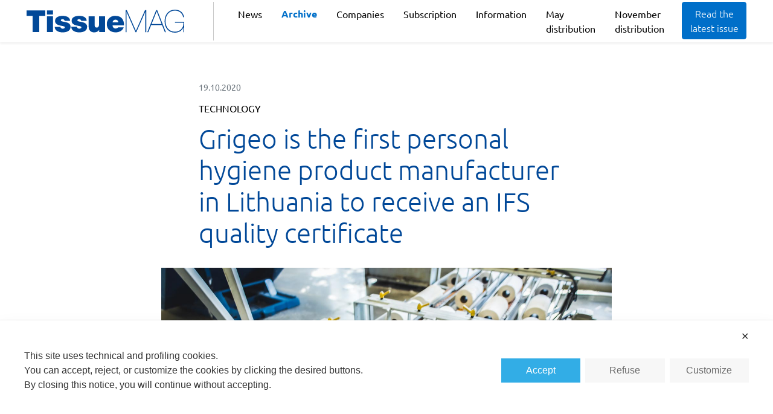

--- FILE ---
content_type: text/html; charset=UTF-8
request_url: https://www.tissuemag.com/grigeo-is-the-first-personal-hygiene-product-manufacturer-in-lithuania-to-receive-an-ifs-quality-certificate/
body_size: 18741
content:
<!doctype html>
<html lang="en-US" prefix="og: https://ogp.me/ns#">
  <head>
    <meta charset="utf-8">
    <meta name="viewport" content="width=device-width, initial-scale=1">
    <script src="https://kit.fontawesome.com/d81f7e63cf.js" crossorigin="anonymous"></script>
    <!-- <meta name="google-site-verification" content="taN90dBDiLIG2urtbgobtKZKwagefCAThn1zb-3HWJI" /> -->
    <script class="map_advanced_shield" type="text/javascript" data-no-minify="1" data-no-optimize="1" data-no-defer="1" consent-skip-blocker="1" nowprocket data-cfasync="false">
var map_full_config={"config_origin":"myagileprivacy_native","mapx_ga4":0,"map_wl":0,"map_js_basedirectory":"https:\/\/www.tissuemag.com\/wp-content\/plugins\/myagileprivacy\/local-cache\/my-agile-privacy\/","map_lang_code":"en","cookie_reset_timestamp":null,"cookie_api_key_remote_id_map_active":[],"cookie_api_key_remote_id_map_detectable":{"my_agile_pixel_ga":"map_cookie_407","google_tag_manager":"map_cookie_30","stape":"map_cookie_469","akamai":"map_cookie_79","ally_widget":"map_cookie_478","burst_statistics":"map_cookie_479","cloudinary":"map_cookie_446","font_awesome":"map_cookie_385","matomo_on_premise":"map_cookie_404","quic_cloud":"map_cookie_435","stripe":"map_cookie_388","tabnav":"map_cookie_480","vimeo":"map_cookie_31","vik_booking":"map_cookie_420","youtube":"map_cookie_25","google_analytics":"map_cookie_15","microsoft_ads":"map_cookie_66","active_campaign_site_tracking":"map_cookie_390","activecampaign_widget":"map_cookie_415","addtoany":"map_cookie_27","adobe_analytics":"map_cookie_86","adobe_fonts":"map_cookie_447","adroll":"map_cookie_96","amazon_advertising":"map_cookie_393","apple_pay":"map_cookie_442","sendinblue":"map_cookie_121","calendly":"map_cookie_403","capterra_badge":"map_cookie_454","capterra_tracking":"map_cookie_455","cleantalk":"map_cookie_461","climate_levels":"map_cookie_433","cloudflare_turnstile":"map_cookie_473","cloudflare_web_analytics":"map_cookie_439","crazyegg":"map_cookie_54","criteo":"map_cookie_9","disqus":"map_cookie_2","elfsight_widget":"map_cookie_476","facebook_like":"map_cookie_3","facebook_messenger":"map_cookie_384","facebook_remarketing":"map_cookie_43","fareharbor":"map_cookie_453","feedaty_widget":"map_cookie_460","getresponse":"map_cookie_163","google_audience_manager_audience_extension":"map_cookie_100","google_ads":"map_cookie_29","google_adsense":"map_cookie_12","googlefonts":"map_cookie_33","google_maps":"map_cookie_17","google_oauth":"map_cookie_481","google_pay":"map_cookie_443","google_recaptcha":"map_cookie_74","google_translate_widget":"map_cookie_417","gravatar":"map_cookie_400","hcaptcha":"map_cookie_437","hearthis_widget":"map_cookie_457","hotel_cc":"map_cookie_434","hoteldoor":"map_cookie_471","hotjar":"map_cookie_136","hubspot_analytics":"map_cookie_283","hubspot_crm":"map_cookie_450","jetpack":"map_cookie_392","klaviyo":"map_cookie_463","sitewit":"map_cookie_448","landbot":"map_cookie_431","leadchampion":"map_cookie_472","leadforensics":"map_cookie_440","leadfeeder_tracking":"map_cookie_418","lead_rebel":"map_cookie_449","linkedin_ads":"map_cookie_396","linkedin_widget":"map_cookie_6","linkedin":"map_cookie_382","livechat":"map_cookie_42","madeep":"map_cookie_413","mailchimp_widget":"map_cookie_317","mailerlite_widget":"map_cookie_416","matomo_cloud":"map_cookie_405","metricool":"map_cookie_419","microsoft_clarity":"map_cookie_387","monetyzer":"map_cookie_428","mr_preno":"map_cookie_414","my_agile_pixel_fbq":"map_cookie_408","my_agile_pixel_tiktok":"map_cookie_409","Nexi":"map_cookie_445","nytroseo":"map_cookie_475","octorate":"map_cookie_412","onesignal":"map_cookie_430","open_street_map":"map_cookie_436","outbrain":"map_cookie_210","paypal":"map_cookie_172","pinterest_conversion_tag":"map_cookie_395","pinterest_social_widget":"map_cookie_422","plerdy":"map_cookie_464","poinzilla":"map_cookie_465","quantcast":"map_cookie_429","rolex":"map_cookie_432","satispay":"map_cookie_444","scalapay_widget":"map_cookie_470","sentry":"map_cookie_438","shinystat":"map_cookie_24","shopify_button":"map_cookie_458","simplybook":"map_cookie_425","sitebehaviour":"map_cookie_466","smartsuppchat":"map_cookie_424","smoobu_widget":"map_cookie_474","snazzy_maps":"map_cookie_423","soundcloud_widget":"map_cookie_401","statcounter":"map_cookie_462","bdow_all":"map_cookie_451","survey_monkey":"map_cookie_158","taboola":"map_cookie_220","tawkto_widget":"map_cookie_150","teads_pixel":"map_cookie_456","tik_tok_analytics":"map_cookie_452","tik_tok":"map_cookie_406","triptease":"map_cookie_399","trustindex_widget":"map_cookie_459","trustpilot_widget":"map_cookie_397","twitter_widget":"map_cookie_5","vdo_ai":"map_cookie_441","visitortracking":"map_cookie_467","localweb_messenger":"map_cookie_410","google_form_widget":"map_cookie_477","widget_instagram":"map_cookie_47","widget_jotform":"map_cookie_164","mapbox":"map_cookie_301","spotify_widget":"map_cookie_308","tidio_chat":"map_cookie_391","wisernotify":"map_cookie_468","wistia":"map_cookie_302","yandex_metrica":"map_cookie_389","zemanta":"map_cookie_427"},"cookie_api_key_remote_id_map_blocked_without_notification":[],"map_cookies_always_allowed":[],"cookie_api_key_friendly_name_map":{"my_agile_pixel_ga":{"desc":"My Agile Pixel &#8211; Google Analytics","is_necessary":true},"google_tag_manager":{"desc":"Google Tag Manager","is_necessary":true},"stape":{"desc":"Stape","is_necessary":true},"akamai":{"desc":"Akamai Content Delivery Network","is_necessary":true},"ally_widget":{"desc":"Ally","is_necessary":true},"burst_statistics":{"desc":"Burst Statistics","is_necessary":true},"cloudinary":{"desc":"Cloudinary","is_necessary":true},"font_awesome":{"desc":"Font Awesome","is_necessary":true},"matomo_on_premise":{"desc":"Matomo (On Premise)","is_necessary":true},"quic_cloud":{"desc":"QUIC.cloud","is_necessary":true},"stripe":{"desc":"Stripe","is_necessary":true},"tabnav":{"desc":"tabnav","is_necessary":true},"vimeo":{"desc":"Video Vimeo","is_necessary":true},"vik_booking":{"desc":"Vik Booking","is_necessary":true},"youtube":{"desc":"YouTube video widget","is_necessary":true},"google_analytics":{"desc":"Google Analytics","is_necessary":true},"microsoft_ads":{"desc":"Microsoft Advertising","is_necessary":true},"active_campaign_site_tracking":{"desc":"ActiveCampaign Site Tracking","is_necessary":true},"activecampaign_widget":{"desc":"ActiveCampaign widget","is_necessary":true},"addtoany":{"desc":"AddToAny","is_necessary":true},"adobe_analytics":{"desc":"Adobe Analytics","is_necessary":true},"adobe_fonts":{"desc":"Adobe Fonts","is_necessary":true},"adroll":{"desc":"AdRoll","is_necessary":true},"amazon_advertising":{"desc":"Amazon Advertising","is_necessary":true},"apple_pay":{"desc":"Apple Pay","is_necessary":true},"sendinblue":{"desc":"Brevo","is_necessary":true},"calendly":{"desc":"Calendly Widget","is_necessary":true},"capterra_badge":{"desc":"Capterra Badge","is_necessary":true},"capterra_tracking":{"desc":"Capterra Tracking","is_necessary":true},"cleantalk":{"desc":"CleanTalk","is_necessary":true},"climate_levels":{"desc":"Climate Levels","is_necessary":true},"cloudflare_turnstile":{"desc":"Cloudflare Turnstile","is_necessary":true},"cloudflare_web_analytics":{"desc":"Cloudflare Web Analytics","is_necessary":true},"crazyegg":{"desc":"Crazy Egg","is_necessary":true},"criteo":{"desc":"Criteo","is_necessary":true},"disqus":{"desc":"Disqus","is_necessary":true},"elfsight_widget":{"desc":"Elfsight Widget","is_necessary":true},"facebook_like":{"desc":"Facebook Like button and social widgets","is_necessary":true},"facebook_messenger":{"desc":"Facebook Messenger Chat","is_necessary":true},"facebook_remarketing":{"desc":"Facebook Remarketing","is_necessary":true},"fareharbor":{"desc":"FareHarbor","is_necessary":true},"feedaty_widget":{"desc":"Feedaty widget","is_necessary":true},"getresponse":{"desc":"GetResponse","is_necessary":true},"google_audience_manager_audience_extension":{"desc":"Google Ad Manager Audience Extension","is_necessary":true},"google_ads":{"desc":"Google Ads conversion tracking","is_necessary":true},"google_adsense":{"desc":"Google AdSense","is_necessary":true},"googlefonts":{"desc":"Google Fonts","is_necessary":true},"google_maps":{"desc":"Google Maps widget","is_necessary":true},"google_oauth":{"desc":"Google OAuth","is_necessary":true},"google_pay":{"desc":"Google Pay","is_necessary":true},"google_recaptcha":{"desc":"Google reCAPTCHA","is_necessary":true},"google_translate_widget":{"desc":"Google Translate Widget","is_necessary":true},"gravatar":{"desc":"Gravatar","is_necessary":true},"hcaptcha":{"desc":"hCaptcha","is_necessary":true},"hearthis_widget":{"desc":"hearthis.at Widget","is_necessary":true},"hotel_cc":{"desc":"Hotel.cc","is_necessary":true},"hoteldoor":{"desc":"Hoteldoor","is_necessary":true},"hotjar":{"desc":"Hotjar Heat Maps &amp; Recordings","is_necessary":true},"hubspot_analytics":{"desc":"HubSpot Analytics","is_necessary":true},"hubspot_crm":{"desc":"HubSpot CRM","is_necessary":true},"jetpack":{"desc":"Jetpack","is_necessary":true},"klaviyo":{"desc":"Klaviyo","is_necessary":true},"sitewit":{"desc":"Kliken (Sitewit)","is_necessary":true},"landbot":{"desc":"Landbot","is_necessary":true},"leadchampion":{"desc":"Lead Champion","is_necessary":true},"leadforensics":{"desc":"Lead Forensics","is_necessary":true},"leadfeeder_tracking":{"desc":"Leadfeeder Tracking","is_necessary":true},"lead_rebel":{"desc":"leadREBEL","is_necessary":true},"linkedin_ads":{"desc":"LinkedIn Ads","is_necessary":true},"linkedin_widget":{"desc":"LinkedIn button and social widgets","is_necessary":true},"linkedin":{"desc":"LinkedIn Insight Tag","is_necessary":true},"livechat":{"desc":"LiveChat Widget","is_necessary":true},"madeep":{"desc":"Madeep","is_necessary":true},"mailchimp_widget":{"desc":"MailChimp Widget","is_necessary":true},"mailerlite_widget":{"desc":"MailerLite widget","is_necessary":true},"matomo_cloud":{"desc":"Matomo (Cloud)","is_necessary":true},"metricool":{"desc":"Metricool","is_necessary":true},"microsoft_clarity":{"desc":"Microsoft Clarity","is_necessary":true},"monetyzer":{"desc":"Monetyzer","is_necessary":true},"mr_preno":{"desc":"Mr PRENO","is_necessary":true},"my_agile_pixel_fbq":{"desc":"My Agile Pixel &#8211; Facebook Remarketing","is_necessary":true},"my_agile_pixel_tiktok":{"desc":"My Agile Pixel &#8211; TikTok Pixel","is_necessary":true},"Nexi":{"desc":"Nexi","is_necessary":true},"nytroseo":{"desc":"Nytro Seo","is_necessary":true},"octorate":{"desc":"Octorate","is_necessary":true},"onesignal":{"desc":"OneSignal","is_necessary":true},"open_street_map":{"desc":"Open Street Map","is_necessary":true},"outbrain":{"desc":"Outbrain","is_necessary":true},"paypal":{"desc":"PayPal button and widgets","is_necessary":true},"pinterest_conversion_tag":{"desc":"Pinterest Conversion Tag","is_necessary":true},"pinterest_social_widget":{"desc":"Pinterest \u201cPin it\u201d button and social widgets","is_necessary":true},"plerdy":{"desc":"Plerdy","is_necessary":true},"poinzilla":{"desc":"Poinzilla","is_necessary":true},"quantcast":{"desc":"Quantcast Advertise","is_necessary":true},"rolex":{"desc":"Rolex","is_necessary":true},"satispay":{"desc":"Satispay","is_necessary":true},"scalapay_widget":{"desc":"Scalapay","is_necessary":true},"sentry":{"desc":"Sentry","is_necessary":true},"shinystat":{"desc":"ShinyStat","is_necessary":true},"shopify_button":{"desc":"Shopify button and widgets","is_necessary":true},"simplybook":{"desc":"SimplyBook","is_necessary":true},"sitebehaviour":{"desc":"SiteBehaviour","is_necessary":true},"smartsuppchat":{"desc":"Smartsupp","is_necessary":true},"smoobu_widget":{"desc":"Smoobu","is_necessary":true},"snazzy_maps":{"desc":"Snazzy Maps","is_necessary":true},"soundcloud_widget":{"desc":"SoundCloud Widget","is_necessary":true},"statcounter":{"desc":"Statcounter","is_necessary":true},"bdow_all":{"desc":"SumoMe \/ Bdow","is_necessary":true},"survey_monkey":{"desc":"SurveyMonkey Widget","is_necessary":true},"taboola":{"desc":"Taboola","is_necessary":true},"tawkto_widget":{"desc":"Tawk.to Widget","is_necessary":true},"teads_pixel":{"desc":"Teads Universal Pixel","is_necessary":true},"tik_tok_analytics":{"desc":"TikTok Analytics","is_necessary":true},"tik_tok":{"desc":"TikTok Remarketing","is_necessary":true},"triptease":{"desc":"Triptease.io","is_necessary":true},"trustindex_widget":{"desc":"Trustindex widget","is_necessary":true},"trustpilot_widget":{"desc":"TrustPilot widget","is_necessary":true},"twitter_widget":{"desc":"Twitter &#8211; X Tweet button and social widgets","is_necessary":true},"vdo_ai":{"desc":"Vdo.ai","is_necessary":true},"visitortracking":{"desc":"VisitorTracking","is_necessary":true},"localweb_messenger":{"desc":"Web Instant Messenger","is_necessary":true},"google_form_widget":{"desc":"Widget Google Form","is_necessary":true},"widget_instagram":{"desc":"Widget Instagram","is_necessary":true},"widget_jotform":{"desc":"Widget JotForm","is_necessary":true},"mapbox":{"desc":"Widget Mapbox","is_necessary":true},"spotify_widget":{"desc":"Widget Spotify","is_necessary":true},"tidio_chat":{"desc":"Widget Tidio Live Chat","is_necessary":true},"wisernotify":{"desc":"Wisernotify","is_necessary":true},"wistia":{"desc":"Wistia","is_necessary":true},"yandex_metrica":{"desc":"Yandex Metrica","is_necessary":true},"zemanta":{"desc":"Zemanta","is_necessary":true}},"cookie_api_key_not_to_block":["google_analytics"],"enforce_youtube_privacy":0,"enforce_youtube_privacy_v2":0,"video_advanced_privacy":1,"manifest_assoc":{"purposes-lv.json":{"filename":"purposes-lv-1.0.22.json","version":"1.0.22"},"cookie-shield.js":{"filename":"cookie-shield-1.3.68.js","version":"1.3.68"},"purposes-sr.json":{"filename":"purposes-sr-1.0.22.json","version":"1.0.22"},"purposes-nl.json":{"filename":"purposes-nl-1.0.22.json","version":"1.0.22"},"common-tr.json":{"filename":"common-tr-1.0.22.json","version":"1.0.22"},"common-no.json":{"filename":"common-no-1.0.22.json","version":"1.0.22"},"purposes-de.json":{"filename":"purposes-de-1.0.22.json","version":"1.0.22"},"purposes-cs.json":{"filename":"purposes-cs-1.0.22.json","version":"1.0.22"},"common-sq.json":{"filename":"common-sq-1.0.22.json","version":"1.0.22"},"common-hr.json":{"filename":"common-hr-1.0.22.json","version":"1.0.22"},"common-bg.json":{"filename":"common-bg-1.0.22.json","version":"1.0.22"},"purposes-bs.json":{"filename":"purposes-bs-1.0.22.json","version":"1.0.22"},"common-sl.json":{"filename":"common-sl-1.0.22.json","version":"1.0.22"},"common-el.json":{"filename":"common-el-1.0.22.json","version":"1.0.22"},"purposes-sv.json":{"filename":"purposes-sv-1.0.22.json","version":"1.0.22"},"purposes-ca.json":{"filename":"purposes-ca-1.0.22.json","version":"1.0.22"},"common-mk.json":{"filename":"common-mk-1.0.22.json","version":"1.0.22"},"common-ro.json":{"filename":"common-ro-1.0.22.json","version":"1.0.22"},"purposes-uk.json":{"filename":"purposes-uk-1.0.22.json","version":"1.0.22"},"purposes-sl.json":{"filename":"purposes-sl-1.0.22.json","version":"1.0.22"},"common-da.json":{"filename":"common-da-1.0.22.json","version":"1.0.22"},"purposes-es.json":{"filename":"purposes-es-1.0.22.json","version":"1.0.22"},"purposes-et.json":{"filename":"purposes-et-1.0.22.json","version":"1.0.22"},"purposes-no.json":{"filename":"purposes-no-1.0.22.json","version":"1.0.22"},"common-it.json":{"filename":"common-it-1.0.22.json","version":"1.0.22"},"purposes-da.json":{"filename":"purposes-da-1.0.22.json","version":"1.0.22"},"common-es.json":{"filename":"common-es-1.0.22.json","version":"1.0.22"},"purposes-hu.json":{"filename":"purposes-hu-1.0.22.json","version":"1.0.22"},"purposes-pl.json":{"filename":"purposes-pl-1.0.22.json","version":"1.0.22"},"purposes-el.json":{"filename":"purposes-el-1.0.22.json","version":"1.0.22"},"MyAgilePrivacyIabTCF.js":{"filename":"MyAgilePrivacyIabTCF-1.0.22.js","version":"1.0.22"},"common-nl.json":{"filename":"common-nl-1.0.22.json","version":"1.0.22"},"purposes-fi.json":{"filename":"purposes-fi-1.0.22.json","version":"1.0.22"},"common-en.json":{"filename":"common-en-1.0.22.json","version":"1.0.22"},"purposes-pt.json":{"filename":"purposes-pt-1.0.22.json","version":"1.0.22"},"common-fi.json":{"filename":"common-fi-1.0.22.json","version":"1.0.22"},"common-sr.json":{"filename":"common-sr-1.0.22.json","version":"1.0.22"},"common-et.json":{"filename":"common-et-1.0.22.json","version":"1.0.22"},"common-pl.json":{"filename":"common-pl-1.0.22.json","version":"1.0.22"},"purposes-sq.json":{"filename":"purposes-sq-1.0.22.json","version":"1.0.22"},"common-cs.json":{"filename":"common-cs-1.0.22.json","version":"1.0.22"},"common-pt.json":{"filename":"common-pt-1.0.22.json","version":"1.0.22"},"common-hu.json":{"filename":"common-hu-1.0.22.json","version":"1.0.22"},"common-lv.json":{"filename":"common-lv-1.0.22.json","version":"1.0.22"},"vendor-list.json":{"filename":"vendor-list-1.0.22.json","version":"1.0.22"},"purposes-ro.json":{"filename":"purposes-ro-1.0.22.json","version":"1.0.22"},"common-sk.json":{"filename":"common-sk-1.0.22.json","version":"1.0.22"},"purposes-tr.json":{"filename":"purposes-tr-1.0.22.json","version":"1.0.22"},"common-bs.json":{"filename":"common-bs-1.0.22.json","version":"1.0.22"},"purposes-bg.json":{"filename":"purposes-bg-1.0.22.json","version":"1.0.22"},"purposes-hr.json":{"filename":"purposes-hr-1.0.22.json","version":"1.0.22"},"common-sv.json":{"filename":"common-sv-1.0.22.json","version":"1.0.22"},"googleVendors.json":{"filename":"googleVendors-1.0.22.json","version":"1.0.22"},"common-uk.json":{"filename":"common-uk-1.0.22.json","version":"1.0.22"},"purposes-ru.json":{"filename":"purposes-ru-1.0.22.json","version":"1.0.22"},"purposes-lt.json":{"filename":"purposes-lt-1.0.22.json","version":"1.0.22"},"common-lt.json":{"filename":"common-lt-1.0.22.json","version":"1.0.22"},"common-ru.json":{"filename":"common-ru-1.0.22.json","version":"1.0.22"},"purposes-en.json":{"filename":"purposes-en-1.0.22.json","version":"1.0.22"},"common-ca.json":{"filename":"common-ca-1.0.22.json","version":"1.0.22"},"purposes-mk.json":{"filename":"purposes-mk-1.0.22.json","version":"1.0.22"},"common-de.json":{"filename":"common-de-1.0.22.json","version":"1.0.22"},"purposes-fr.json":{"filename":"purposes-fr-1.0.22.json","version":"1.0.22"},"common-fr.json":{"filename":"common-fr-1.0.22.json","version":"1.0.22"},"purposes-sk.json":{"filename":"purposes-sk-1.0.22.json","version":"1.0.22"},"purposes-it.json":{"filename":"purposes-it-1.0.22.json","version":"1.0.22"}},"js_shield_url":"https:\/\/www.tissuemag.com\/wp-content\/plugins\/myagileprivacy\/local-cache\/my-agile-privacy\/cookie-shield-1.3.68.js","main_frontend_js":"https:\/\/www.tissuemag.com\/wp-content\/plugins\/myagileprivacy\/frontend\/js\/plain\/my-agile-privacy-frontend.min.js","frontend_css":["https:\/\/www.tissuemag.com\/wp-content\/plugins\/myagileprivacy\/frontend\/css\/my-agile-privacy-reset.min.css","https:\/\/www.tissuemag.com\/wp-content\/plugins\/myagileprivacy\/frontend\/css\/animate.min.css","https:\/\/www.tissuemag.com\/wp-content\/plugins\/myagileprivacy\/frontend\/css\/my-agile-privacy-frontend.min.css"],"load_iab_tcf":false,"iab_tcf_script_url":null,"enable_microsoft_cmode":null,"cmode_microsoft_default_consent_obj":null,"enable_clarity_cmode":null,"cmode_clarity_default_consent_obj":null,"enable_cmode_v2":true,"cmode_v2_implementation_type":"native","enable_cmode_url_passthrough":false,"cmode_v2_forced_off_ga4_advanced":false,"cmode_v2_default_consent_obj":{"ad_storage":"denied","ad_user_data":"denied","ad_personalization":"denied","analytics_storage":"denied"},"cmode_v2_js_on_error":false,"shield_added_pattern":{"js_patterns_src":[]},"early_gcmode":true,"frontend_regulation":"opt-in"};
var alt_mpx_settings={"caller":"MAP","map_ga_consent_checker":true};
setTimeout( function() {
												if( typeof window.MyAgilePixelProxyBeacon !== 'undefined' ) window.MyAgilePixelProxyBeacon( alt_mpx_settings );
											}, 500 );

</script>
<script class="map_advanced_shield" type="text/javascript" src="https://www.tissuemag.com/wp-content/plugins/myagileprivacy/local-cache/my-agile-privacy/cookie-shield-1.3.68.js" data-no-minify="1" data-no-optimize="1" data-no-defer="1" consent-skip-blocker="1" nowprocket data-cfasync="false"></script>

<!-- Search Engine Optimization by Rank Math - https://rankmath.com/ -->
<title>Grigeo is the first personal hygiene product manufacturer in Lithuania to receive an IFS quality certificate - TissueMag</title>
<meta name="description" content="Grigeo, a Grigiškės-based cleanliness and hygienic paper company, is the first household and personal care product manufacturer in Lithuania to be granted an"/>
<meta name="robots" content="follow, index, max-snippet:-1, max-video-preview:-1, max-image-preview:large"/>
<link rel="canonical" href="https://www.tissuemag.com/grigeo-is-the-first-personal-hygiene-product-manufacturer-in-lithuania-to-receive-an-ifs-quality-certificate/" />
<meta property="og:locale" content="en_US" />
<meta property="og:type" content="article" />
<meta property="og:title" content="Grigeo is the first personal hygiene product manufacturer in Lithuania to receive an IFS quality certificate - TissueMag" />
<meta property="og:description" content="Grigeo, a Grigiškės-based cleanliness and hygienic paper company, is the first household and personal care product manufacturer in Lithuania to be granted an" />
<meta property="og:url" content="https://www.tissuemag.com/grigeo-is-the-first-personal-hygiene-product-manufacturer-in-lithuania-to-receive-an-ifs-quality-certificate/" />
<meta property="og:site_name" content="TissueMag" />
<meta property="article:tag" content="Grigeo" />
<meta property="article:tag" content="IFS" />
<meta property="article:tag" content="paper industry" />
<meta property="article:tag" content="tissue" />
<meta property="article:section" content="technology" />
<meta property="og:image" content="https://www.tissuemag.com/wp-content/uploads/2020/10/1603091227_kitchen-towel.jpg" />
<meta property="og:image:secure_url" content="https://www.tissuemag.com/wp-content/uploads/2020/10/1603091227_kitchen-towel.jpg" />
<meta property="og:image:width" content="1400" />
<meta property="og:image:height" content="859" />
<meta property="og:image:alt" content="Grigeo is the first personal hygiene product manufacturer in Lithuania to receive an IFS quality certificate" />
<meta property="og:image:type" content="image/jpeg" />
<meta property="article:published_time" content="2020-10-19T09:07:05+02:00" />
<meta name="twitter:card" content="summary_large_image" />
<meta name="twitter:title" content="Grigeo is the first personal hygiene product manufacturer in Lithuania to receive an IFS quality certificate - TissueMag" />
<meta name="twitter:description" content="Grigeo, a Grigiškės-based cleanliness and hygienic paper company, is the first household and personal care product manufacturer in Lithuania to be granted an" />
<meta name="twitter:image" content="https://www.tissuemag.com/wp-content/uploads/2020/10/1603091227_kitchen-towel.jpg" />
<script type="application/ld+json" class="rank-math-schema">{"@context":"https://schema.org","@graph":[{"@type":"Organization","@id":"https://www.tissuemag.com/#organization","name":"TissueMag"},{"@type":"WebSite","@id":"https://www.tissuemag.com/#website","url":"https://www.tissuemag.com","name":"TissueMag","publisher":{"@id":"https://www.tissuemag.com/#organization"},"inLanguage":"en-US"},{"@type":"ImageObject","@id":"https://www.tissuemag.com/wp-content/uploads/2020/10/1603091227_kitchen-towel.jpg","url":"https://www.tissuemag.com/wp-content/uploads/2020/10/1603091227_kitchen-towel.jpg","width":"1400","height":"859","inLanguage":"en-US"},{"@type":"WebPage","@id":"https://www.tissuemag.com/grigeo-is-the-first-personal-hygiene-product-manufacturer-in-lithuania-to-receive-an-ifs-quality-certificate/#webpage","url":"https://www.tissuemag.com/grigeo-is-the-first-personal-hygiene-product-manufacturer-in-lithuania-to-receive-an-ifs-quality-certificate/","name":"Grigeo is the first personal hygiene product manufacturer in Lithuania to receive an IFS quality certificate - TissueMag","datePublished":"2020-10-19T09:07:05+02:00","dateModified":"2020-10-19T09:07:05+02:00","isPartOf":{"@id":"https://www.tissuemag.com/#website"},"primaryImageOfPage":{"@id":"https://www.tissuemag.com/wp-content/uploads/2020/10/1603091227_kitchen-towel.jpg"},"inLanguage":"en-US"},{"@type":"Person","@id":"https://www.tissuemag.com/author/","url":"https://www.tissuemag.com/author/","image":{"@type":"ImageObject","@id":"https://secure.gravatar.com/avatar/?s=96&amp;d=mm&amp;r=g","url":"https://secure.gravatar.com/avatar/?s=96&amp;d=mm&amp;r=g","inLanguage":"en-US"},"worksFor":{"@id":"https://www.tissuemag.com/#organization"}},{"@type":"NewsArticle","headline":"Grigeo is the first personal hygiene product manufacturer in Lithuania to receive an IFS quality certificate","datePublished":"2020-10-19T09:07:05+02:00","dateModified":"2020-10-19T09:07:05+02:00","articleSection":"technology","author":{"@id":"https://www.tissuemag.com/author/"},"publisher":{"@id":"https://www.tissuemag.com/#organization"},"description":"Grigeo, a Grigi\u0161k\u0117s-based cleanliness and hygienic paper company, is the first household and personal care product manufacturer in Lithuania to be granted an","name":"Grigeo is the first personal hygiene product manufacturer in Lithuania to receive an IFS quality certificate","@id":"https://www.tissuemag.com/grigeo-is-the-first-personal-hygiene-product-manufacturer-in-lithuania-to-receive-an-ifs-quality-certificate/#richSnippet","isPartOf":{"@id":"https://www.tissuemag.com/grigeo-is-the-first-personal-hygiene-product-manufacturer-in-lithuania-to-receive-an-ifs-quality-certificate/#webpage"},"image":{"@id":"https://www.tissuemag.com/wp-content/uploads/2020/10/1603091227_kitchen-towel.jpg"},"inLanguage":"en-US","mainEntityOfPage":{"@id":"https://www.tissuemag.com/grigeo-is-the-first-personal-hygiene-product-manufacturer-in-lithuania-to-receive-an-ifs-quality-certificate/#webpage"}}]}</script>
<!-- /Rank Math WordPress SEO plugin -->

<link rel='dns-prefetch' href='//code.responsivevoice.org' />
<style id='wp-img-auto-sizes-contain-inline-css'>
img:is([sizes=auto i],[sizes^="auto," i]){contain-intrinsic-size:3000px 1500px}
/*# sourceURL=wp-img-auto-sizes-contain-inline-css */
</style>
<link rel='stylesheet' id='formidable-css' href='https://www.tissuemag.com/wp-content/plugins/formidable/css/formidableforms.css?ver=112911' media='all' />
<link rel='stylesheet' id='my-agile-privacy-reset-css' href='https://www.tissuemag.com/wp-content/plugins/myagileprivacy/frontend/css/my-agile-privacy-reset.min.css?ver=3.2.5' media='all' />
<link rel='stylesheet' id='my-agile-privacy-animate-css' href='https://www.tissuemag.com/wp-content/plugins/myagileprivacy/frontend/css/animate.min.css?ver=3.2.5' media='all' />
<link rel='stylesheet' id='my-agile-privacy-css' href='https://www.tissuemag.com/wp-content/plugins/myagileprivacy/frontend/css/my-agile-privacy-frontend.min.css?ver=3.2.5' media='all' />
<style id='wp-block-library-inline-css'>
:root{--wp-block-synced-color:#7a00df;--wp-block-synced-color--rgb:122,0,223;--wp-bound-block-color:var(--wp-block-synced-color);--wp-editor-canvas-background:#ddd;--wp-admin-theme-color:#007cba;--wp-admin-theme-color--rgb:0,124,186;--wp-admin-theme-color-darker-10:#006ba1;--wp-admin-theme-color-darker-10--rgb:0,107,160.5;--wp-admin-theme-color-darker-20:#005a87;--wp-admin-theme-color-darker-20--rgb:0,90,135;--wp-admin-border-width-focus:2px}@media (min-resolution:192dpi){:root{--wp-admin-border-width-focus:1.5px}}.wp-element-button{cursor:pointer}:root .has-very-light-gray-background-color{background-color:#eee}:root .has-very-dark-gray-background-color{background-color:#313131}:root .has-very-light-gray-color{color:#eee}:root .has-very-dark-gray-color{color:#313131}:root .has-vivid-green-cyan-to-vivid-cyan-blue-gradient-background{background:linear-gradient(135deg,#00d084,#0693e3)}:root .has-purple-crush-gradient-background{background:linear-gradient(135deg,#34e2e4,#4721fb 50%,#ab1dfe)}:root .has-hazy-dawn-gradient-background{background:linear-gradient(135deg,#faaca8,#dad0ec)}:root .has-subdued-olive-gradient-background{background:linear-gradient(135deg,#fafae1,#67a671)}:root .has-atomic-cream-gradient-background{background:linear-gradient(135deg,#fdd79a,#004a59)}:root .has-nightshade-gradient-background{background:linear-gradient(135deg,#330968,#31cdcf)}:root .has-midnight-gradient-background{background:linear-gradient(135deg,#020381,#2874fc)}:root{--wp--preset--font-size--normal:16px;--wp--preset--font-size--huge:42px}.has-regular-font-size{font-size:1em}.has-larger-font-size{font-size:2.625em}.has-normal-font-size{font-size:var(--wp--preset--font-size--normal)}.has-huge-font-size{font-size:var(--wp--preset--font-size--huge)}.has-text-align-center{text-align:center}.has-text-align-left{text-align:left}.has-text-align-right{text-align:right}.has-fit-text{white-space:nowrap!important}#end-resizable-editor-section{display:none}.aligncenter{clear:both}.items-justified-left{justify-content:flex-start}.items-justified-center{justify-content:center}.items-justified-right{justify-content:flex-end}.items-justified-space-between{justify-content:space-between}.screen-reader-text{border:0;clip-path:inset(50%);height:1px;margin:-1px;overflow:hidden;padding:0;position:absolute;width:1px;word-wrap:normal!important}.screen-reader-text:focus{background-color:#ddd;clip-path:none;color:#444;display:block;font-size:1em;height:auto;left:5px;line-height:normal;padding:15px 23px 14px;text-decoration:none;top:5px;width:auto;z-index:100000}html :where(.has-border-color){border-style:solid}html :where([style*=border-top-color]){border-top-style:solid}html :where([style*=border-right-color]){border-right-style:solid}html :where([style*=border-bottom-color]){border-bottom-style:solid}html :where([style*=border-left-color]){border-left-style:solid}html :where([style*=border-width]){border-style:solid}html :where([style*=border-top-width]){border-top-style:solid}html :where([style*=border-right-width]){border-right-style:solid}html :where([style*=border-bottom-width]){border-bottom-style:solid}html :where([style*=border-left-width]){border-left-style:solid}html :where(img[class*=wp-image-]){height:auto;max-width:100%}:where(figure){margin:0 0 1em}html :where(.is-position-sticky){--wp-admin--admin-bar--position-offset:var(--wp-admin--admin-bar--height,0px)}@media screen and (max-width:600px){html :where(.is-position-sticky){--wp-admin--admin-bar--position-offset:0px}}

/*# sourceURL=wp-block-library-inline-css */
</style><style id='global-styles-inline-css'>
:root{--wp--preset--aspect-ratio--square: 1;--wp--preset--aspect-ratio--4-3: 4/3;--wp--preset--aspect-ratio--3-4: 3/4;--wp--preset--aspect-ratio--3-2: 3/2;--wp--preset--aspect-ratio--2-3: 2/3;--wp--preset--aspect-ratio--16-9: 16/9;--wp--preset--aspect-ratio--9-16: 9/16;--wp--preset--color--black: #000000;--wp--preset--color--cyan-bluish-gray: #abb8c3;--wp--preset--color--white: #ffffff;--wp--preset--color--pale-pink: #f78da7;--wp--preset--color--vivid-red: #cf2e2e;--wp--preset--color--luminous-vivid-orange: #ff6900;--wp--preset--color--luminous-vivid-amber: #fcb900;--wp--preset--color--light-green-cyan: #7bdcb5;--wp--preset--color--vivid-green-cyan: #00d084;--wp--preset--color--pale-cyan-blue: #8ed1fc;--wp--preset--color--vivid-cyan-blue: #0693e3;--wp--preset--color--vivid-purple: #9b51e0;--wp--preset--color--arancione-c-c: #F5821F;--wp--preset--color--arancione-chiaro-c-c: #FCDFC6 ;--wp--preset--color--azzurro-acqua: #57A7B3 ;--wp--preset--color--azzurro-c-c: #00AEEF;--wp--preset--color--azzurro-chiaro-c-c: #D1EAFA ;--wp--preset--color--azzurro-cielo: #008DD2 ;--wp--preset--color--blu-c-c: #0072BC;--wp--preset--color--blu-carta-zucchero: #7690C9;--wp--preset--color--giallo-c-c: #FEE006;--wp--preset--color--marrone-mattone: #D19563;--wp--preset--color--oliva: #B2AD81;--wp--preset--color--pesca: #F6AD71;--wp--preset--color--porpora: #AE4A84;--wp--preset--color--rosso-c-c: #E42426;--wp--preset--color--verde-c-c: #009058;--wp--preset--color--verde-bosco: #5B7674;--wp--preset--color--verde-chiaro-c-c: #91C577;--wp--preset--color--verde-erba-c-c: #CBE0D3;--wp--preset--color--verde-papnews: #076A3A;--wp--preset--gradient--vivid-cyan-blue-to-vivid-purple: linear-gradient(135deg,rgb(6,147,227) 0%,rgb(155,81,224) 100%);--wp--preset--gradient--light-green-cyan-to-vivid-green-cyan: linear-gradient(135deg,rgb(122,220,180) 0%,rgb(0,208,130) 100%);--wp--preset--gradient--luminous-vivid-amber-to-luminous-vivid-orange: linear-gradient(135deg,rgb(252,185,0) 0%,rgb(255,105,0) 100%);--wp--preset--gradient--luminous-vivid-orange-to-vivid-red: linear-gradient(135deg,rgb(255,105,0) 0%,rgb(207,46,46) 100%);--wp--preset--gradient--very-light-gray-to-cyan-bluish-gray: linear-gradient(135deg,rgb(238,238,238) 0%,rgb(169,184,195) 100%);--wp--preset--gradient--cool-to-warm-spectrum: linear-gradient(135deg,rgb(74,234,220) 0%,rgb(151,120,209) 20%,rgb(207,42,186) 40%,rgb(238,44,130) 60%,rgb(251,105,98) 80%,rgb(254,248,76) 100%);--wp--preset--gradient--blush-light-purple: linear-gradient(135deg,rgb(255,206,236) 0%,rgb(152,150,240) 100%);--wp--preset--gradient--blush-bordeaux: linear-gradient(135deg,rgb(254,205,165) 0%,rgb(254,45,45) 50%,rgb(107,0,62) 100%);--wp--preset--gradient--luminous-dusk: linear-gradient(135deg,rgb(255,203,112) 0%,rgb(199,81,192) 50%,rgb(65,88,208) 100%);--wp--preset--gradient--pale-ocean: linear-gradient(135deg,rgb(255,245,203) 0%,rgb(182,227,212) 50%,rgb(51,167,181) 100%);--wp--preset--gradient--electric-grass: linear-gradient(135deg,rgb(202,248,128) 0%,rgb(113,206,126) 100%);--wp--preset--gradient--midnight: linear-gradient(135deg,rgb(2,3,129) 0%,rgb(40,116,252) 100%);--wp--preset--font-size--small: 13px;--wp--preset--font-size--medium: 20px;--wp--preset--font-size--large: 36px;--wp--preset--font-size--x-large: 42px;--wp--preset--font-size--h-1: 1.875rem;--wp--preset--font-size--h-2: 1.75rem;--wp--preset--font-size--h-3: 1.625rem;--wp--preset--font-size--h-4: 1.5rem;--wp--preset--font-size--h-5: 1.125rem;--wp--preset--font-size--fs-sm: 0.875rem;--wp--preset--font-size--fs-xs: 12px;--wp--preset--font-family--ff-inter: "Inter", sans-serif;--wp--preset--font-family--ff-alt: "Ubuntu", serif;--wp--preset--spacing--20: 0.44rem;--wp--preset--spacing--30: 0.67rem;--wp--preset--spacing--40: 1rem;--wp--preset--spacing--50: 1.5rem;--wp--preset--spacing--60: 2.25rem;--wp--preset--spacing--70: 3.38rem;--wp--preset--spacing--80: 5.06rem;--wp--preset--shadow--natural: 6px 6px 9px rgba(0, 0, 0, 0.2);--wp--preset--shadow--deep: 12px 12px 50px rgba(0, 0, 0, 0.4);--wp--preset--shadow--sharp: 6px 6px 0px rgba(0, 0, 0, 0.2);--wp--preset--shadow--outlined: 6px 6px 0px -3px rgb(255, 255, 255), 6px 6px rgb(0, 0, 0);--wp--preset--shadow--crisp: 6px 6px 0px rgb(0, 0, 0);}:root { --wp--style--global--content-size: 840px;--wp--style--global--wide-size: 1100px; }:where(body) { margin: 0; }.wp-site-blocks > .alignleft { float: left; margin-right: 2em; }.wp-site-blocks > .alignright { float: right; margin-left: 2em; }.wp-site-blocks > .aligncenter { justify-content: center; margin-left: auto; margin-right: auto; }:where(.wp-site-blocks) > * { margin-block-start: 24px; margin-block-end: 0; }:where(.wp-site-blocks) > :first-child { margin-block-start: 0; }:where(.wp-site-blocks) > :last-child { margin-block-end: 0; }:root { --wp--style--block-gap: 24px; }:root :where(.is-layout-flow) > :first-child{margin-block-start: 0;}:root :where(.is-layout-flow) > :last-child{margin-block-end: 0;}:root :where(.is-layout-flow) > *{margin-block-start: 24px;margin-block-end: 0;}:root :where(.is-layout-constrained) > :first-child{margin-block-start: 0;}:root :where(.is-layout-constrained) > :last-child{margin-block-end: 0;}:root :where(.is-layout-constrained) > *{margin-block-start: 24px;margin-block-end: 0;}:root :where(.is-layout-flex){gap: 24px;}:root :where(.is-layout-grid){gap: 24px;}.is-layout-flow > .alignleft{float: left;margin-inline-start: 0;margin-inline-end: 2em;}.is-layout-flow > .alignright{float: right;margin-inline-start: 2em;margin-inline-end: 0;}.is-layout-flow > .aligncenter{margin-left: auto !important;margin-right: auto !important;}.is-layout-constrained > .alignleft{float: left;margin-inline-start: 0;margin-inline-end: 2em;}.is-layout-constrained > .alignright{float: right;margin-inline-start: 2em;margin-inline-end: 0;}.is-layout-constrained > .aligncenter{margin-left: auto !important;margin-right: auto !important;}.is-layout-constrained > :where(:not(.alignleft):not(.alignright):not(.alignfull)){max-width: var(--wp--style--global--content-size);margin-left: auto !important;margin-right: auto !important;}.is-layout-constrained > .alignwide{max-width: var(--wp--style--global--wide-size);}body .is-layout-flex{display: flex;}.is-layout-flex{flex-wrap: wrap;align-items: center;}.is-layout-flex > :is(*, div){margin: 0;}body .is-layout-grid{display: grid;}.is-layout-grid > :is(*, div){margin: 0;}body{font-family: "Inter", sans-serif;padding-top: 0px;padding-right: 0px;padding-bottom: 0px;padding-left: 0px;}a:where(:not(.wp-element-button)){text-decoration: underline;}:root :where(.wp-element-button, .wp-block-button__link){background-color: #32373c;border-width: 0;color: #fff;font-family: inherit;font-size: inherit;font-style: inherit;font-weight: inherit;letter-spacing: inherit;line-height: inherit;padding-top: calc(0.667em + 2px);padding-right: calc(1.333em + 2px);padding-bottom: calc(0.667em + 2px);padding-left: calc(1.333em + 2px);text-decoration: none;text-transform: inherit;}.has-black-color{color: var(--wp--preset--color--black) !important;}.has-cyan-bluish-gray-color{color: var(--wp--preset--color--cyan-bluish-gray) !important;}.has-white-color{color: var(--wp--preset--color--white) !important;}.has-pale-pink-color{color: var(--wp--preset--color--pale-pink) !important;}.has-vivid-red-color{color: var(--wp--preset--color--vivid-red) !important;}.has-luminous-vivid-orange-color{color: var(--wp--preset--color--luminous-vivid-orange) !important;}.has-luminous-vivid-amber-color{color: var(--wp--preset--color--luminous-vivid-amber) !important;}.has-light-green-cyan-color{color: var(--wp--preset--color--light-green-cyan) !important;}.has-vivid-green-cyan-color{color: var(--wp--preset--color--vivid-green-cyan) !important;}.has-pale-cyan-blue-color{color: var(--wp--preset--color--pale-cyan-blue) !important;}.has-vivid-cyan-blue-color{color: var(--wp--preset--color--vivid-cyan-blue) !important;}.has-vivid-purple-color{color: var(--wp--preset--color--vivid-purple) !important;}.has-arancione-c-c-color{color: var(--wp--preset--color--arancione-c-c) !important;}.has-arancione-chiaro-c-c-color{color: var(--wp--preset--color--arancione-chiaro-c-c) !important;}.has-azzurro-acqua-color{color: var(--wp--preset--color--azzurro-acqua) !important;}.has-azzurro-c-c-color{color: var(--wp--preset--color--azzurro-c-c) !important;}.has-azzurro-chiaro-c-c-color{color: var(--wp--preset--color--azzurro-chiaro-c-c) !important;}.has-azzurro-cielo-color{color: var(--wp--preset--color--azzurro-cielo) !important;}.has-blu-c-c-color{color: var(--wp--preset--color--blu-c-c) !important;}.has-blu-carta-zucchero-color{color: var(--wp--preset--color--blu-carta-zucchero) !important;}.has-giallo-c-c-color{color: var(--wp--preset--color--giallo-c-c) !important;}.has-marrone-mattone-color{color: var(--wp--preset--color--marrone-mattone) !important;}.has-oliva-color{color: var(--wp--preset--color--oliva) !important;}.has-pesca-color{color: var(--wp--preset--color--pesca) !important;}.has-porpora-color{color: var(--wp--preset--color--porpora) !important;}.has-rosso-c-c-color{color: var(--wp--preset--color--rosso-c-c) !important;}.has-verde-c-c-color{color: var(--wp--preset--color--verde-c-c) !important;}.has-verde-bosco-color{color: var(--wp--preset--color--verde-bosco) !important;}.has-verde-chiaro-c-c-color{color: var(--wp--preset--color--verde-chiaro-c-c) !important;}.has-verde-erba-c-c-color{color: var(--wp--preset--color--verde-erba-c-c) !important;}.has-verde-papnews-color{color: var(--wp--preset--color--verde-papnews) !important;}.has-black-background-color{background-color: var(--wp--preset--color--black) !important;}.has-cyan-bluish-gray-background-color{background-color: var(--wp--preset--color--cyan-bluish-gray) !important;}.has-white-background-color{background-color: var(--wp--preset--color--white) !important;}.has-pale-pink-background-color{background-color: var(--wp--preset--color--pale-pink) !important;}.has-vivid-red-background-color{background-color: var(--wp--preset--color--vivid-red) !important;}.has-luminous-vivid-orange-background-color{background-color: var(--wp--preset--color--luminous-vivid-orange) !important;}.has-luminous-vivid-amber-background-color{background-color: var(--wp--preset--color--luminous-vivid-amber) !important;}.has-light-green-cyan-background-color{background-color: var(--wp--preset--color--light-green-cyan) !important;}.has-vivid-green-cyan-background-color{background-color: var(--wp--preset--color--vivid-green-cyan) !important;}.has-pale-cyan-blue-background-color{background-color: var(--wp--preset--color--pale-cyan-blue) !important;}.has-vivid-cyan-blue-background-color{background-color: var(--wp--preset--color--vivid-cyan-blue) !important;}.has-vivid-purple-background-color{background-color: var(--wp--preset--color--vivid-purple) !important;}.has-arancione-c-c-background-color{background-color: var(--wp--preset--color--arancione-c-c) !important;}.has-arancione-chiaro-c-c-background-color{background-color: var(--wp--preset--color--arancione-chiaro-c-c) !important;}.has-azzurro-acqua-background-color{background-color: var(--wp--preset--color--azzurro-acqua) !important;}.has-azzurro-c-c-background-color{background-color: var(--wp--preset--color--azzurro-c-c) !important;}.has-azzurro-chiaro-c-c-background-color{background-color: var(--wp--preset--color--azzurro-chiaro-c-c) !important;}.has-azzurro-cielo-background-color{background-color: var(--wp--preset--color--azzurro-cielo) !important;}.has-blu-c-c-background-color{background-color: var(--wp--preset--color--blu-c-c) !important;}.has-blu-carta-zucchero-background-color{background-color: var(--wp--preset--color--blu-carta-zucchero) !important;}.has-giallo-c-c-background-color{background-color: var(--wp--preset--color--giallo-c-c) !important;}.has-marrone-mattone-background-color{background-color: var(--wp--preset--color--marrone-mattone) !important;}.has-oliva-background-color{background-color: var(--wp--preset--color--oliva) !important;}.has-pesca-background-color{background-color: var(--wp--preset--color--pesca) !important;}.has-porpora-background-color{background-color: var(--wp--preset--color--porpora) !important;}.has-rosso-c-c-background-color{background-color: var(--wp--preset--color--rosso-c-c) !important;}.has-verde-c-c-background-color{background-color: var(--wp--preset--color--verde-c-c) !important;}.has-verde-bosco-background-color{background-color: var(--wp--preset--color--verde-bosco) !important;}.has-verde-chiaro-c-c-background-color{background-color: var(--wp--preset--color--verde-chiaro-c-c) !important;}.has-verde-erba-c-c-background-color{background-color: var(--wp--preset--color--verde-erba-c-c) !important;}.has-verde-papnews-background-color{background-color: var(--wp--preset--color--verde-papnews) !important;}.has-black-border-color{border-color: var(--wp--preset--color--black) !important;}.has-cyan-bluish-gray-border-color{border-color: var(--wp--preset--color--cyan-bluish-gray) !important;}.has-white-border-color{border-color: var(--wp--preset--color--white) !important;}.has-pale-pink-border-color{border-color: var(--wp--preset--color--pale-pink) !important;}.has-vivid-red-border-color{border-color: var(--wp--preset--color--vivid-red) !important;}.has-luminous-vivid-orange-border-color{border-color: var(--wp--preset--color--luminous-vivid-orange) !important;}.has-luminous-vivid-amber-border-color{border-color: var(--wp--preset--color--luminous-vivid-amber) !important;}.has-light-green-cyan-border-color{border-color: var(--wp--preset--color--light-green-cyan) !important;}.has-vivid-green-cyan-border-color{border-color: var(--wp--preset--color--vivid-green-cyan) !important;}.has-pale-cyan-blue-border-color{border-color: var(--wp--preset--color--pale-cyan-blue) !important;}.has-vivid-cyan-blue-border-color{border-color: var(--wp--preset--color--vivid-cyan-blue) !important;}.has-vivid-purple-border-color{border-color: var(--wp--preset--color--vivid-purple) !important;}.has-arancione-c-c-border-color{border-color: var(--wp--preset--color--arancione-c-c) !important;}.has-arancione-chiaro-c-c-border-color{border-color: var(--wp--preset--color--arancione-chiaro-c-c) !important;}.has-azzurro-acqua-border-color{border-color: var(--wp--preset--color--azzurro-acqua) !important;}.has-azzurro-c-c-border-color{border-color: var(--wp--preset--color--azzurro-c-c) !important;}.has-azzurro-chiaro-c-c-border-color{border-color: var(--wp--preset--color--azzurro-chiaro-c-c) !important;}.has-azzurro-cielo-border-color{border-color: var(--wp--preset--color--azzurro-cielo) !important;}.has-blu-c-c-border-color{border-color: var(--wp--preset--color--blu-c-c) !important;}.has-blu-carta-zucchero-border-color{border-color: var(--wp--preset--color--blu-carta-zucchero) !important;}.has-giallo-c-c-border-color{border-color: var(--wp--preset--color--giallo-c-c) !important;}.has-marrone-mattone-border-color{border-color: var(--wp--preset--color--marrone-mattone) !important;}.has-oliva-border-color{border-color: var(--wp--preset--color--oliva) !important;}.has-pesca-border-color{border-color: var(--wp--preset--color--pesca) !important;}.has-porpora-border-color{border-color: var(--wp--preset--color--porpora) !important;}.has-rosso-c-c-border-color{border-color: var(--wp--preset--color--rosso-c-c) !important;}.has-verde-c-c-border-color{border-color: var(--wp--preset--color--verde-c-c) !important;}.has-verde-bosco-border-color{border-color: var(--wp--preset--color--verde-bosco) !important;}.has-verde-chiaro-c-c-border-color{border-color: var(--wp--preset--color--verde-chiaro-c-c) !important;}.has-verde-erba-c-c-border-color{border-color: var(--wp--preset--color--verde-erba-c-c) !important;}.has-verde-papnews-border-color{border-color: var(--wp--preset--color--verde-papnews) !important;}.has-vivid-cyan-blue-to-vivid-purple-gradient-background{background: var(--wp--preset--gradient--vivid-cyan-blue-to-vivid-purple) !important;}.has-light-green-cyan-to-vivid-green-cyan-gradient-background{background: var(--wp--preset--gradient--light-green-cyan-to-vivid-green-cyan) !important;}.has-luminous-vivid-amber-to-luminous-vivid-orange-gradient-background{background: var(--wp--preset--gradient--luminous-vivid-amber-to-luminous-vivid-orange) !important;}.has-luminous-vivid-orange-to-vivid-red-gradient-background{background: var(--wp--preset--gradient--luminous-vivid-orange-to-vivid-red) !important;}.has-very-light-gray-to-cyan-bluish-gray-gradient-background{background: var(--wp--preset--gradient--very-light-gray-to-cyan-bluish-gray) !important;}.has-cool-to-warm-spectrum-gradient-background{background: var(--wp--preset--gradient--cool-to-warm-spectrum) !important;}.has-blush-light-purple-gradient-background{background: var(--wp--preset--gradient--blush-light-purple) !important;}.has-blush-bordeaux-gradient-background{background: var(--wp--preset--gradient--blush-bordeaux) !important;}.has-luminous-dusk-gradient-background{background: var(--wp--preset--gradient--luminous-dusk) !important;}.has-pale-ocean-gradient-background{background: var(--wp--preset--gradient--pale-ocean) !important;}.has-electric-grass-gradient-background{background: var(--wp--preset--gradient--electric-grass) !important;}.has-midnight-gradient-background{background: var(--wp--preset--gradient--midnight) !important;}.has-small-font-size{font-size: var(--wp--preset--font-size--small) !important;}.has-medium-font-size{font-size: var(--wp--preset--font-size--medium) !important;}.has-large-font-size{font-size: var(--wp--preset--font-size--large) !important;}.has-x-large-font-size{font-size: var(--wp--preset--font-size--x-large) !important;}.has-h-1-font-size{font-size: var(--wp--preset--font-size--h-1) !important;}.has-h-2-font-size{font-size: var(--wp--preset--font-size--h-2) !important;}.has-h-3-font-size{font-size: var(--wp--preset--font-size--h-3) !important;}.has-h-4-font-size{font-size: var(--wp--preset--font-size--h-4) !important;}.has-h-5-font-size{font-size: var(--wp--preset--font-size--h-5) !important;}.has-fs-sm-font-size{font-size: var(--wp--preset--font-size--fs-sm) !important;}.has-fs-xs-font-size{font-size: var(--wp--preset--font-size--fs-xs) !important;}.has-ff-inter-font-family{font-family: var(--wp--preset--font-family--ff-inter) !important;}.has-ff-alt-font-family{font-family: var(--wp--preset--font-family--ff-alt) !important;}
/*# sourceURL=global-styles-inline-css */
</style>

<link rel='stylesheet' id='lbwps-styles-photoswipe5-main-css' href='https://www.tissuemag.com/wp-content/plugins/lightbox-photoswipe/assets/ps5/styles/main.css?ver=5.8.2' media='all' />
<link rel='stylesheet' id='rv-style-css' href='https://www.tissuemag.com/wp-content/plugins/responsivevoice-text-to-speech/includes/css/responsivevoice.css?ver=6.9' media='all' />
<link rel='stylesheet' id='app/0-css' href='https://www.tissuemag.com/wp-content/themes/tm/public/css/app.4ed2f6.css' media='all' />
<script src="https://www.tissuemag.com/wp-includes/js/jquery/jquery.min.js?ver=3.7.1" id="jquery-core-js"></script>
<script src="https://www.tissuemag.com/wp-includes/js/jquery/jquery-migrate.min.js?ver=3.4.1" id="jquery-migrate-js"></script>
<script src="https://www.tissuemag.com/wp-content/plugins/myagileprivacy/frontend/js/anime.min.js?ver=3.2.5" id="my-agile-privacy-anime-js"></script>
<script id="my-agile-privacy-js-extra" data-no-minify="1" data-no-optimize="1" data-no-defer="1" consent-skip-blocker="1" nowprocket="1" data-cfasync="false">
var map_cookiebar_settings = {"logged_in_and_admin":"","verbose_remote_log":"","internal_debug":"","notify_div_id":"#my-agile-privacy-notification-area","showagain_tab":"","notify_position_horizontal":"right","showagain_div_id":"my-agile-privacy-consent-again","blocked_content_text":"Warning: some page functionalities could not work due to your privacy choices.","inline_notify_color":"#444444","inline_notify_background":"#fff3cd","blocked_content_notify_auto_shutdown_time":"3000","scan_mode":"config_finished","cookie_reset_timestamp":null,"show_ntf_bar_on_not_yet_consent_choice":"","enable_microsoft_cmode":"","enable_clarity_cmode":"","enable_cmode_v2":"1","enable_cmode_url_passthrough":"","cmode_v2_forced_off_ga4_advanced":"","map_notify_title":"0","map_first_layer_branded":"0","plugin_version":"3.2.5","parse_config_version_number":"1.3.60"};
var map_ajax = {"ajax_url":"https://www.tissuemag.com/wp-admin/admin-ajax.php","security":"6f00d39c79","force_js_learning_mode":"0","scanner_compatibility_mode":"","cookie_process_delayed_mode":"0"};
//# sourceURL=my-agile-privacy-js-extra
</script>
<script src="https://www.tissuemag.com/wp-content/plugins/myagileprivacy/frontend/js/plain/my-agile-privacy-frontend.min.js?ver=3.2.5" id="my-agile-privacy-js"></script>
<script id="3d-flip-book-client-locale-loader-js-extra">
var FB3D_CLIENT_LOCALE = {"ajaxurl":"https://www.tissuemag.com/wp-admin/admin-ajax.php","dictionary":{"Table of contents":"Table of contents","Close":"Close","Bookmarks":"Bookmarks","Thumbnails":"Thumbnails","Search":"Search","Share":"Share","Facebook":"Facebook","Twitter":"Twitter","Email":"Email","Play":"Play","Previous page":"Previous page","Next page":"Next page","Zoom in":"Zoom in","Zoom out":"Zoom out","Fit view":"Fit view","Auto play":"Auto play","Full screen":"Full screen","More":"More","Smart pan":"Smart pan","Single page":"Single page","Sounds":"Sounds","Stats":"Stats","Print":"Print","Download":"Download","Goto first page":"Goto first page","Goto last page":"Goto last page"},"images":"https://www.tissuemag.com/wp-content/plugins/interactive-3d-flipbook-powered-physics-engine/assets/images/","jsData":{"urls":[],"posts":{"ids_mis":[],"ids":[]},"pages":[],"firstPages":[],"bookCtrlProps":[],"bookTemplates":[]},"key":"3d-flip-book","pdfJS":{"pdfJsLib":"https://www.tissuemag.com/wp-content/plugins/interactive-3d-flipbook-powered-physics-engine/assets/js/pdf.min.js?ver=4.3.136","pdfJsWorker":"https://www.tissuemag.com/wp-content/plugins/interactive-3d-flipbook-powered-physics-engine/assets/js/pdf.worker.js?ver=4.3.136","stablePdfJsLib":"https://www.tissuemag.com/wp-content/plugins/interactive-3d-flipbook-powered-physics-engine/assets/js/stable/pdf.min.js?ver=2.5.207","stablePdfJsWorker":"https://www.tissuemag.com/wp-content/plugins/interactive-3d-flipbook-powered-physics-engine/assets/js/stable/pdf.worker.js?ver=2.5.207","pdfJsCMapUrl":"https://www.tissuemag.com/wp-content/plugins/interactive-3d-flipbook-powered-physics-engine/assets/cmaps/"},"cacheurl":"https://www.tissuemag.com/wp-content/uploads/3d-flip-book/cache/","pluginsurl":"https://www.tissuemag.com/wp-content/plugins/","pluginurl":"https://www.tissuemag.com/wp-content/plugins/interactive-3d-flipbook-powered-physics-engine/","thumbnailSize":{"width":"150","height":"150"},"version":"1.16.17"};
//# sourceURL=3d-flip-book-client-locale-loader-js-extra
</script>
<script src="https://www.tissuemag.com/wp-content/plugins/interactive-3d-flipbook-powered-physics-engine/assets/js/client-locale-loader.js?ver=1.16.17" id="3d-flip-book-client-locale-loader-js" async data-wp-strategy="async"></script>
<script src="https://code.responsivevoice.org/responsivevoice.js?key=8DHvQvLq" id="responsive-voice-js"></script>
<link rel="https://api.w.org/" href="https://www.tissuemag.com/wp-json/" /><link rel="alternate" title="JSON" type="application/json" href="https://www.tissuemag.com/wp-json/wp/v2/posts/2363" /><link rel="EditURI" type="application/rsd+xml" title="RSD" href="https://www.tissuemag.com/xmlrpc.php?rsd" />
<meta name="generator" content="WordPress 6.9" />
<link rel='shortlink' href='https://www.tissuemag.com/?p=2363' />

<!-- This site is using AdRotate Professional v5.26.1 to display their advertisements - https://ajdg.solutions/ -->
<!-- AdRotate CSS -->
<style type="text/css" media="screen">
	.g { margin:0px; padding:0px; overflow:hidden; line-height:1; zoom:1; }
	.g img { height:auto; }
	.g-col { position:relative; float:left; }
	.g-col:first-child { margin-left: 0; }
	.g-col:last-child { margin-right: 0; }
	.g-wall { display:block; position:fixed; left:0; top:0; width:100%; height:100%; z-index:-1; }
	.woocommerce-page .g, .bbpress-wrapper .g { margin: 20px auto; clear:both; }
	.g-7 { min-width:0px; max-width:4800px; }
	.b-7 { margin:0px 0px 0px 0px; }
	.g-8 { min-width:0px; max-width:1200px; }
	.b-8 { margin:0px 0px 0px 0px; }
	.g-10 { min-width:0px; max-width:4800px; }
	.b-10 { margin:0px 0px 0px 0px; }
	.g-10 {  }
	.b-10 { margin:0px 0px 0px 0px; }
	.g-11 { min-width:0px; max-width:1200px; }
	.b-11 { margin:0px 0px 0px 0px; }
	.g-11 {  }
	.b-11 { margin:0px 0px 0px 0px; }
	.g-12 { min-width:0px; max-width:4800px; }
	.b-12 { margin:0px 0px 0px 0px; }
	.g-12 {  }
	.b-12 { margin:0px 0px 0px 0px; }
	.g-13 { min-width:0px; max-width:1200px; }
	.b-13 { margin:0px 0px 0px 0px; }
	.g-13 {  }
	.b-13 { margin:0px 0px 0px 0px; }
	@media only screen and (max-width: 480px) {
		.g-col, .g-dyn, .g-single { width:100%; margin-left:0; margin-right:0; }
		.woocommerce-page .g, .bbpress-wrapper .g { margin: 10px auto; }
	}
</style>
<!-- /AdRotate CSS -->

<script>document.documentElement.className += " js";</script>
<style class='wp-fonts-local'>
@font-face{font-family:Inter;font-style:normal;font-weight:400;font-display:fallback;src:url('https://www.tissuemag.com/wp-content/themes/tm/resources/fonts/inter-v12-latin-regular.woff2') format('woff2');}
@font-face{font-family:Inter;font-style:normal;font-weight:700;font-display:fallback;src:url('https://www.tissuemag.com/wp-content/themes/tm/resources/fonts/inter-v12-latin-700.woff2') format('woff2');}
@font-face{font-family:Ubuntu;font-style:normal;font-weight:300;font-display:fallback;src:url('https://www.tissuemag.com/wp-content/themes/tm/resources/fonts/ubuntu-v20-latin-300.woff2') format('woff2');}
@font-face{font-family:Ubuntu;font-style:normal;font-weight:400;font-display:fallback;src:url('https://www.tissuemag.com/wp-content/themes/tm/resources/fonts/ubuntu-v20-latin-regular.woff2') format('woff2');}
@font-face{font-family:Ubuntu;font-style:normal;font-weight:500;font-display:fallback;src:url('https://www.tissuemag.com/wp-content/themes/tm/resources/fonts/ubuntu-v20-latin-500.woff2') format('woff2');}
@font-face{font-family:Ubuntu;font-style:normal;font-weight:700;font-display:fallback;src:url('https://www.tissuemag.com/wp-content/themes/tm/resources/fonts/ubuntu-v20-latin-700.woff2') format('woff2');}
</style>
<link rel="icon" href="https://www.tissuemag.com/wp-content/uploads/2017/04/cropped-favico_1-150x150.png" sizes="32x32" />
<link rel="icon" href="https://www.tissuemag.com/wp-content/uploads/2017/04/cropped-favico_1.png" sizes="192x192" />
<link rel="apple-touch-icon" href="https://www.tissuemag.com/wp-content/uploads/2017/04/cropped-favico_1.png" />
<meta name="msapplication-TileImage" content="https://www.tissuemag.com/wp-content/uploads/2017/04/cropped-favico_1.png" />
		<style id="wp-custom-css">
			@media (max-width:768px){
	.home .col:has(#card__latest_issue){
	padding-top: 60px;
	padding-bottom: 30px
}
	.cec-logo{
		height: 58px;
		margin-top: 6px !important;
		margin-bottom: 6px !important;
	}
}

.text-success a.nav-link{
	color: var(--bs-success) !important;
}		</style>
		        <!-- Google tag (gtag.js) -->
<script async src="https://www.googletagmanager.com/gtag/js?id=G-4PFFHX75ZS"></script>
<script>
  window.dataLayer = window.dataLayer || [];
  function gtag(){dataLayer.push(arguments);}
  gtag('js', new Date());
  gtag('config', 'G-4825FKFNLF');
</script>
  </head>

  <body class="wp-singular post-template-default single single-post postid-2363 single-format-standard wp-embed-responsive wp-theme-tm grigeo-is-the-first-personal-hygiene-product-manufacturer-in-lithuania-to-receive-an-ifs-quality-certificate">
        
    <div id="app">
      <a class="visually-hidden-focusable" href="#main">
  Skip to content
</a>

<nav class="navbar cec-navbar fixed-top navbar-expand-xl bg-white shadow-sm py-0">
  <div class="container-fluid align-items-lg-center">

    <a class="cec-logo navbar-brand px-lg-4 py-3" href="https://www.tissuemag.com/">
      <img src="https://www.tissuemag.com/wp-content/themes/tm/public/images/tissuemag_logo.bdc3f7.svg" alt="TissueMag" class="h-100 w-auto">
    </a>

    <button class="navbar-toggler" type="button" data-bs-toggle="offcanvas" data-bs-target="#navbarOffcanvasLg" aria-controls="navbarOffcanvasLg">
      <span class="navbar-toggler-icon"></span>
    </button>

    <div class="cec-offcanvas offcanvas offcanvas-end" tabindex="-1" id="navbarOffcanvasLg" aria-labelledby="navbarOffcanvasLgLabel">
      <div class="offcanvas-header bg-primary">
        <a class="cec-logo navbar-brand" href="https://www.tissuemag.com/">
          <img src="https://www.tissuemag.com/wp-content/themes/tm/public/images/logo_tissuemag.80f163.svg" alt="TissueMag" class="img-fluid">
        </a>
        <button type="button" class="btn-close" data-bs-dismiss="offcanvas" aria-label="Close"></button>
      </div>
      <div class="offcanvas-body">
        <nav class="flex-grow-1 border-start ps-lg-3" aria-label="Menu 1"><ul id="menu-menu-1" class="navbar-nav justify-content-end flex-grow-1 ms-lg-1"><li id="menu-item-5238" class="menu-item menu-item-type-custom menu-item-object-custom menu-item-home menu-item-5238 nav-item"><a href="https://www.tissuemag.com/" class="nav-link">News</a></li>
<li id="menu-item-2058" class="fw-bold text-success menu-item menu-item-type-post_type menu-item-object-page menu-item-2058 nav-item"><a href="https://www.tissuemag.com/archive/" class="nav-link">Archive</a></li>
<li id="menu-item-5239" class="menu-item menu-item-type-post_type_archive menu-item-object-company-profile menu-item-5239 nav-item"><a href="https://www.tissuemag.com/company-profile/" class="nav-link">Companies</a></li>
<li id="menu-item-2066" class="menu-item menu-item-type-post_type menu-item-object-page menu-item-2066 nav-item"><a href="https://www.tissuemag.com/subscription/" class="nav-link">Subscription</a></li>
<li id="menu-item-2059" class="menu-item menu-item-type-post_type menu-item-object-page menu-item-2059 nav-item"><a href="https://www.tissuemag.com/contact/" class="nav-link">Information</a></li>
<li id="menu-item-2061" class="menu-item menu-item-type-post_type menu-item-object-page menu-item-2061 nav-item"><a href="https://www.tissuemag.com/distribution-may/" class="nav-link">May distribution</a></li>
<li id="menu-item-2062" class="me-lg-auto menu-item menu-item-type-post_type menu-item-object-page menu-item-2062 nav-item"><a href="https://www.tissuemag.com/distribution-november/" class="nav-link">November distribution</a></li>
<li class="nav-item ms-1 me-lg-4 ">
        <a class="btn btn-success fw-light rounded-1 text-white" href="https://www.tissuemag.com/mag_issue/november-25/" title="Read the issue of November 25">Read the latest issue</a>
        </li></ul></nav>
      </div>
    </div>

  </div>

</nav>

  <main id="main" class="main">
           <article class="post-2363 post type-post status-publish format-standard has-post-thumbnail hentry category-technology tag-grigeo tag-ifs tag-paper-industry tag-tissue" id="post_wrapper">
  <!-- #post-wrapper (Ajax Load More target div) -->
  <style>
    #article-2363{
      --bs-primary-rgb: 1, 72, 152;
      --bs-link-color: #014898;
      --cec-color_alt: #ffffff;
    }
    .entry-content ul li::marker,
    .is-style-tm-quote::before{
      color: #014898;
    }
    .is-style-tm-quote b, .is-style-tm-quote strong{
      font-weight: bold;
    }
  </style>
  <div class="container-fluid px-lg-0" id="article-2363">
    
    <div class="row g-0 cecAdvContext">
      
      <div class="col-lg-7 cec-single-content-wrap mx-auto">
        
        <header class="mb-5">
          <p class="offset-lg-1 mt-3 mt-lg-6 ff-alt mb-2">
                          <span class="text-muted d-block mb-2 fs-7">19.10.2020</span>
              <span class="text-uppercase text-black fs-6">technology</span>
                      </p>

          <h1 class="offset-lg-1  pe-xl-6 mb-3  text-primary fw-light mb-lg-4 d-flex">
            Grigeo is the first personal hygiene product manufacturer in Lithuania to receive an IFS quality certificate
                      </h1>
          
                    
                      <a href="https://www.tissuemag.com/wp-content/uploads/2020/10/1603091227_kitchen-towel.jpg" data-lbwps-width="1400" data-lbwps-height="859" data-lbwps-srcsmall="https://www.tissuemag.com/wp-content/uploads/2020/10/1603091227_kitchen-towel-304x171.jpg" title=""><img width="1400" height="859" src="https://www.tissuemag.com/wp-content/uploads/2020/10/1603091227_kitchen-towel.jpg" class="h-auto cec-single--large is_news-1 wp-post-image" alt="" zoom="1" decoding="async" fetchpriority="high" srcset="https://www.tissuemag.com/wp-content/uploads/2020/10/1603091227_kitchen-towel.jpg 1400w, https://www.tissuemag.com/wp-content/uploads/2020/10/1603091227_kitchen-towel-1024x628.jpg 1024w, https://www.tissuemag.com/wp-content/uploads/2020/10/1603091227_kitchen-towel-768x471.jpg 768w, https://www.tissuemag.com/wp-content/uploads/2020/10/1603091227_kitchen-towel-600x368.jpg 600w" sizes="(max-width: 1400px) 100vw, 1400px" /></a>                                            
          <p class="cec-autore mt-4 d-flex align-items-center">
                        <span class="offset-lg-1 pe-2 px-lg-2 d-inline-block bg-white"> <button id="listenButton" class="btn btn-outline-secondary  bg-white responsivevoice-button" type="button" value="Play" title="Clicca per iniziare o bloccare la lettura dell'articolo"><i class="fa-solid fa-play me-1"></i> <span class="">Read the article</span></button>
        <script>
            listenButton.onclick = function(){
                if(responsiveVoice.isPlaying()){
                    responsiveVoice.cancel();
                }else{
                    responsiveVoice.speak("Grigeo, a Grigiškės-based cleanliness and hygienic paper company, is the first household and personal care product manufacturer in Lithuania to be granted an international IFS certificate. It certifies that hygienic paper products are manufactured in compliance with the highest quality and safety standards and the products supplied to the market are of high quality and are so safe that can come into contact with food. CSI, an Italy-based certification company that issued the certificate, evaluated Grigeo’s safety and quality processes by almost the maximum score, 98%. “The IFS certificate is one more proof of our responsibility to our clients and our ambition to provide the market with only highest-quality hygienic paper products. We are the first household and personal care product manufacturer in Lithuania to receive such a certificate, following further improvement of our production processes and strengthening of quality control, which has always been our focus. Owing to these efforts, our products – including toilet paper, paper towels and others – are manufactured in accordance with as high standards as those in the food industry”, says Tomas Jozonis, Managing Director of the cleanliness and hygienic paper company Grigeo. According to Jozonis, Grigeo invested around EUR 130,000 in the improvement of internal quality processes to implement IFS standards. In the production premises of Grigeo, cleaning and disinfection requirements were strengthened and a production flow risk assessment system was implemented. Also, processes of materials, workers, products, and waste movement analysis and risk assessment were updated and audit procedures were strengthened. Moreover, an additional process water quality control system was launched. The quality and safety of products meeting the IFS standards are ensured in the company by compliance with particularly strict hygiene requirements. Raw materials are delivered to production premises only through special clean areas. Food, beverages and other foreign objects are not permitted at workplaces, while employees enter the production premises only with special clothing, and after leaving all personal belongings, such as watches, phones, jewellery and others at the storage places. All the service providers and guests of the company can enter the premises only with special protective equipment and after they are preventively asked about any possible diseases. Grigeo has also been granted other international certificates, including quality management ISO 9001, environmental management system ISO 14001, and occupational health and safety management system OHSAS 18001. The company’s products have been awarded the EU Ecolabel and the Nordic Swan. The company also holds an FSC certificate. It certifies that the products are manufactured using wood from forests where sustainable development principles are respected. Meanwhile, the BFR certificate issued to the company confirms that the products it manufactures can come into contact with food products.", "US English Female");
                }
            };
        </script>
     </span>
              
          </p>
        </header>

        
        <div class="entry-content">
          <div class="row g-0 position-relative">

            <div class="col-1 socials d-none d-lg-block position-relative">
              <div class="sticky-top d-flex flex-column align-items-center mb-3" style="top: var(--navbar-cec-height)"> <!-- --cec-navbar-h -->
                <i class="fa-light my-2 fa-2x fa-share-nodes"></i>

<button role="button" class="btn btn_social social_share" style="--bg-color:#0072b1" data-type="linkedin" data-title="Grigeo is the first personal hygiene product manufacturer in Lithuania to receive an IFS quality certificate" data-url="https://www.tissuemag.com/grigeo-is-the-first-personal-hygiene-product-manufacturer-in-lithuania-to-receive-an-ifs-quality-certificate/" ><i aria-hidden="true" class=" fa-brands fa-linkedin"></i> <span class="visually-hidden">Share on Linkedin</span></button>
<button role="button" class="btn btn_social social_share" style="--bg-color:#000000" data-type="twitter"><i aria-hidden="true" class=" fa-brands fa-x-twitter"></i> <span class="visually-hidden">Share on Twitter</span></button>
<button role="button" class="btn btn_social social_share" style="--bg-color:#4A90E2" data-type="fb"><i aria-hidden="true" class=" fa-brands fa-facebook-f"></i> <span class="visually-hidden">Share on Facebook</span></button>
<button role="button" class="btn btn_social social_share" style="--bg-color:#25D366" data-type="whatsapp"><i aria-hidden="true" class=" fa-brands fa-whatsapp"></i> <span class="visually-hidden">Share on WhatsApp</span></button>
<button role="button" class="btn btn_social social_share" style="--bg-color:#2AABEE" data-type="telegram"><i aria-hidden="true" class=" fa-brands fa-telegram"></i> <span class="visually-hidden">Share on Telegram</span></button>                              </div>
            </div>

            <div class="col-12 col-lg-11 cec-single-content-container pb-md-5">
              <div class="">
                
                <p>Grigeo, a Grigiškės-based cleanliness and hygienic paper company, is the first household and personal care product manufacturer in Lithuania to be granted an international IFS certificate.</p>
<p>It certifies that hygienic paper products are manufactured in compliance with the highest quality and safety standards and the products supplied to the market are of high quality and are so safe that can come into contact with food. CSI, an Italy-based certification company that issued the certificate, evaluated Grigeo’s safety and quality processes by almost the maximum score, 98%.</p>
<p>“The IFS certificate is one more proof of our responsibility to our clients and our ambition to provide the market with only highest-quality hygienic paper products. We are the first household and personal care product manufacturer in Lithuania to receive such a certificate, following further improvement of our production processes and strengthening of quality control, which has always been our focus. Owing to these efforts, our products – including toilet paper, paper towels and others – are manufactured in accordance with as high standards as those in the food industry”, says <strong>Tomas Jozonis</strong>, Managing Director of the cleanliness and hygienic paper company Grigeo.</p>
<p>According to Jozonis, <strong>Grigeo</strong> invested around EUR 130,000 in the improvement of internal quality processes to implement IFS standards. In the production premises of Grigeo, cleaning and disinfection requirements were strengthened and a production flow risk assessment system was implemented. Also, processes of materials, workers, products, and waste movement analysis and risk assessment were updated and audit procedures were strengthened. Moreover, an additional process water quality control system was launched.</p>
<p><a href="https://www.papnews.com/wp-content/uploads/2020/10/tissue-reel.jpg" data-lbwps-width="1400" data-lbwps-height="932" data-lbwps-srcsmall="https://www.papnews.com/wp-content/uploads/2020/10/tissue-reel.jpg" target="_blank" rel="noopener"><img decoding="async" class="aligncenter size-full wp-image-105168" src="https://www.papnews.com/wp-content/uploads/2020/10/tissue-reel.jpg" alt="" width="1400" height="932" /></a></p>
<p>The quality and safety of products meeting the IFS standards are ensured in the company by compliance with particularly strict hygiene requirements. Raw materials are delivered to production premises only through special clean areas. Food, beverages and other foreign objects are not permitted at workplaces, while employees enter the production premises only with special clothing, and after leaving all personal belongings, such as watches, phones, jewellery and others at the storage places. All the service providers and guests of the company can enter the premises only with special protective equipment and after they are preventively asked about any possible diseases.</p>
<p>Grigeo has also been granted other international certificates, including quality management ISO 9001, environmental management system ISO 14001, and occupational health and safety management system OHSAS 18001. The company’s products have been awarded the EU Ecolabel and the Nordic Swan. The company also holds an FSC certificate. It certifies that the products are manufactured using wood from forests where sustainable development principles are respected. Meanwhile, the BFR certificate issued to the company confirms that the products it manufactures can come into contact with food products.</p>
                
                                  <div class="mt-4 fs-6 text-muted d-flex pt-2 border-top">
                    <p class="fw-bold me-3 mb-0">Tags:</p>
                    <p class=" d-flex flex-wrap mb-0" style="row-gap: 0.25rem;column-gap: 0.75rem"><span><a href="https://www.tissuemag.com/tag/grigeo/" rel="tag">#grigeo</a>&nbsp;</span> <span><a href="https://www.tissuemag.com/tag/ifs/" rel="tag">#ifs</a>&nbsp;</span> <span><a href="https://www.tissuemag.com/tag/paper-industry/" rel="tag">#paperindustry</a>&nbsp;</span> <span><a href="https://www.tissuemag.com/tag/tissue/" rel="tag">#tissue</a>&nbsp;</span></p>
                  </div>
                
              </div>
            </div>

            
            <div class="offset-lg-1 col-10 btn-back"> 
              <a href="javascript:history.back()" class="btn btn-dark bg-black mb-3 mt-4 mb-md-4 mt-md-0"><i class="fa-solid fa-angle-left me-1"></i> Go back</a>
            </div>
            

                        <div class="offset-lg-1 col-12 col-lg-11 pt-3 pt-md-0 pb-md-5 cec-adv-cards">
              <div class="g g-13"><div class="g-col b-13 a-101"><a class="gofollow" data-track="MTAxLDEzLDYw" href="https://www.indexacompany.com/en/" target="_blank"><img src="https://www.tissuemag.com/wp-content/uploads/2025/11/INDEXA-2025-bann-sito-tm-nov25.webp" /></a></div><div class="g-col b-13 a-98"><a class="gofollow" data-track="OTgsMTMsNjA=" href="https://www.bhm-ing.com/en/" target="_blank"><img src="https://www.tissuemag.com/wp-content/uploads/2025/11/BHM-2025-bann-sito-tm-nov25.webp" /></a></div><div class="g-col b-13 a-103"><a class="gofollow" data-track="MTAzLDEzLDYw" href="https://www.kairossrl.com/?lang=en" target="_blank"><img src="https://www.tissuemag.com/wp-content/uploads/2025/11/KAIROS-2025-VEDI-LINK-bann-sito-tm-nov25.webp" /></a></div></div> 
            </div> 
            
            <div class="col-12 pt-3 socials socials--mobile position-sticky bottom-0 flex-grow-1 bg-white d-block d-lg-none">
              <div class="d-flex align-items-center justify-content-around mb-3 ">
                <i class="fa-light me-2 mt-0 mb-1 fa-2x fa-share-nodes"></i>

<button role="button" class="btn btn_social me-2 social_share" style="--bg-color:#0072b1" data-type="linkedin" data-title="Grigeo is the first personal hygiene product manufacturer in Lithuania to receive an IFS quality certificate" data-url="https://www.tissuemag.com/grigeo-is-the-first-personal-hygiene-product-manufacturer-in-lithuania-to-receive-an-ifs-quality-certificate/" ><i aria-hidden="true" class=" fa-brands fa-linkedin"></i> <span class="visually-hidden">Share on Linkedin</span></button>
<button role="button" class="btn btn_social me-2 social_share" style="--bg-color:#000000" data-type="twitter"><i aria-hidden="true" class=" fa-brands fa-x-twitter"></i> <span class="visually-hidden">Share on Twitter</span></button>
<button role="button" class="btn btn_social me-2 social_share" style="--bg-color:#4A90E2" data-type="fb"><i aria-hidden="true" class=" fa-brands fa-facebook-f"></i> <span class="visually-hidden">Share on Facebook</span></button>
<button role="button" class="btn btn_social me-2 social_share" style="--bg-color:#25D366" data-type="whatsapp"><i aria-hidden="true" class=" fa-brands fa-whatsapp"></i> <span class="visually-hidden">Share on WhatsApp</span></button>
<button role="button" class="btn btn_social me-2 social_share" style="--bg-color:#2AABEE" data-type="telegram"><i aria-hidden="true" class=" fa-brands fa-telegram"></i> <span class="visually-hidden">Share on Telegram</span></button>              </div>
            </div>

            

          </div>
        </div>
        
      </div>

      
    </div>

  </div>

</article>


<aside class="collapse show" id="grigliaArticoli" > 
    
   
    
     
            


    <div class="cec-cover  align-items-center d-flex" style="background-color:#fcd7b8">
        <div class="container-lg">
            <div class="row align-items-center pt-4 pb-6">

                <div class="col-md-6 pb-4" style="color:#000000">
                    <p class="fs-8 fw-light text-uppercase text-spaced mb-0 position-relative" style="left:3px">Issue</p>
                    <h3 class="ff-alt fs-1" >
                        November 25
                    </h3>
                    
                    <div class="d-flex mt-3">
                        
                                                <a href="https://www.tissuemag.com/mag_issue/november-25/" title="" class="btn btn-primary ff-alt d-flex align-items-center">
                            <span class="text-start">Scroll through articles</span>
                            <img src="https://www.tissuemag.com/wp-content/themes/tm/public/images/icona_scorri.166ed5.svg" alt="" class="img-fluid ms-1" style="height:28px">
                        </a>
                        
                        
                        <a href="https://www.tissuemag.com/mag_issue/november-25/#pdf_magazine" title="Browse the pdf magazine" class="ms-3 btn btn-outline-primary ff-alt d-flex align-items-center">
                            <span class="text-start text-black">Browse the pdf magazine</span>
                            <img src="https://www.tissuemag.com/wp-content/themes/tm/public/images/icona_sfoglia.f6d6f1.svg" alt="" class="img-fluid ms-1" style="height:28px">
                        </a>

                    </div>
                </div>
                
            </div>
        </div>
    </div>
  
</aside>    </main>

<footer class="bg-light py-3 text-muted fs-7 fw-light ff-alt">
 
  <div class="container-xl">
    <div class="row align-items-center justify-content-center justify-content-sm-start gy-2 gy-md-0">
      
      <div class="col-5 col-sm-3 col-md-2 col-lg-1 me-md-auto">
        <a href="https://www.edipap.com" target="_blank">
          <img src="https://www.tissuemag.com/wp-content/themes/tm/public/images/logo_Edipap.4d00fa.svg" alt="Logo Edipap" class="img-fluid" width="300" height="72">
        </a>
      </div>

      <div class="col-md-auto mx-md-auto text-center text-sm-start">
        <p class="mb-0">
          2020© Edipap Srl - P.IVA IT09057310964 
          <span class="d-block mt-2 mt-md-0 d-sm-inline-block">
            <a class="text-decoration-none text-muted ms-1" target="_blank" href="https://goo.gl/maps/6p5spe9zCwhkUfsX9" title="Via Pordenone 13, 20132, Milan, Italy">
            <i class="fa-solid fa-location-dot"></i>
            </a>
            <a class="text-decoration-none text-muted ms-1" href="tel://00390221711614" title="+39 02 217 11 614">
              <i class="fa-solid fa-phone"></i>
            </a> 
            <a class="text-decoration-none text-muted ms-1" href="https://www.edipap.com" target="_blank" title="www.edipap.com">
              <i class="fa-solid fa-arrow-pointer"></i>
            </a> 
            <a class="text-decoration-none text-muted ms-1" href="mailto:info@edipap.com" target="_blank" title="info@edipap.com">
              <i class="fa-solid fa-envelope"></i>
            </a>
          </span>
        </p>
      </div>

      <div class="col-auto ms-md-auto">
        <a href="https://www.tissuemag.com/privacy-policy/" class="text-decoration-none text-muted me-1">Privacy policy</a> 
        <a href="#" class="cky-banner-element showConsentAgain text-decoration-none text-muted" >Cookies</a></span>
      </div>

    </div>
  </div>

</footer>

    </div>

        <script type="speculationrules">
{"prefetch":[{"source":"document","where":{"and":[{"href_matches":"/*"},{"not":{"href_matches":["/wp-*.php","/wp-admin/*","/wp-content/uploads/*","/wp-content/*","/wp-content/plugins/*","/wp-content/themes/tm/*","/*\\?(.+)"]}},{"not":{"selector_matches":"a[rel~=\"nofollow\"]"}},{"not":{"selector_matches":".no-prefetch, .no-prefetch a"}}]},"eagerness":"conservative"}]}
</script>
<!--googleoff: all--><div
					role="dialog"
					aria-label="My Agile Privacy®"
					tabindex="0"
					id="my-agile-privacy-notification-area"
					class="mapPositionBottomCenter mapSizeWide  withEffects map_animation_none false mapButtonsAside"
					data-nosnippet="true"
					style="color:#333333 !important;background-color:#ffffff;border-radius:0px;font-size:16px!important;line-height:24px!important" data-animation="none"><div class="map_notify_title map_displayNone" style="background-color:#0279ff; color: #ffffff;;"><div class="banner-title-logo" style="background:#ffffff;"></div> My Agile Privacy®</div><div class="map-closebutton-right"><a tabindex="0" role="button" class="map-button map-reject-button" data-map_action="reject" style="color: #333333!important;">&#x2715;</a></div><div id="my-agile-privacy-notification-content"><div class="map-area-container"><div data-nosnippet class="map_notification-message  map_flex"><p class="map_p_splitted" style="font-size:16px!important;line-height:24px!important;color:#333333 !important">This site uses technical and profiling cookies.&nbsp;</p><p class="map_p_splitted" style="font-size:16px!important;line-height:24px!important;color:#333333 !important">You can accept, reject, or customize the cookies by clicking the desired buttons.&nbsp;</p><p class="map_p_splitted" style="font-size:16px!important;line-height:24px!important;color:#333333 !important">By closing this notice, you will continue without accepting.&nbsp;</p></div><div class="map_notification_container "><a role="button" tabindex="0" aria-pressed="false" data-map_action="accept" id="map-accept-button" class="map-button map-button-style map-accept-button" style=";  color:#ffffff !important ;  background-color:#32ade6 !important ; border-radius:0px !important; font-size:16px!important;" >Accept</a><a role="button" tabindex="0" aria-pressed="false" data-map_action="reject" id="map-reject-button" class="map-button map-button-style map-reject-button" style=";  color:#6b6b6b !important;  background-color:#f7f7f7 !important ; border-radius:0px !important; font-size:16px !important;">Refuse</a><a role="button" tabindex="0" aria-pressed="false" data-map_action="customize" id="map-customize-button" class="map-button map-button-style map-customize-button" style=";  color:#6b6b6b !important;  background-color:#f7f7f7 !important; border-radius:0px !important; font-size:16px !important;">Customize</a></div></div></div></div><div data-nosnippet class="map_displayNone nologo disactive withEffects right_position" id="my-agile-privacy-consent-again" style="border-radius:0px"><div class="map_logo_container" style="background-color:#0279ff;"></div><a tabindex="0" role="button" class="showConsent" href="#" data-nosnippet>Manage consent</a></div>
<div class="map-modal"
	id="mapSettingsPopup"
	data-nosnippet="true"
	role="dialog"
	tabindex="0"
	aria-labelledby="mapSettingsPopup"
	>
  <div class="map-modal-dialog">
	<div class="map-modal-content map-bar-popup withEffects">
	  <div class="map-modal-body">

		<div class="map-container-fluid map-tab-container">

			<div class="map-privacy-overview">
				<p class="map-h4-heading" data-nosnippet>Privacy Settings</p>
			</div>

			<p data-nosnippet
				style="font-size:16px!important;line-height:24px!important"

				>
				This website uses cookies to improve your experience while you navigate through the website.<br>
				<span class="map-modal-cookie-policy-link"><a target="blank" href="https://www.tissuemag.com/privacy-policy/" tabindex="0" aria-label="Cookie Policy">View the Cookie Policy</a> <a target="blank" href="https://www.tissuemag.com/privacy-policy/" tabindex="0" aria-label="Personal Data Policy">View the Personal Data Policy</a></span>
			</p>
			<div class="map-cookielist-overflow-container">
				
				
							</div> <!-- overflow-cookielist-container -->

		</div> <!-- map-container-fluid -->

						<div data-nosnippet class="modal_credits">
											<a href="https://www.myagileprivacy.com/en/you-come-from-a-reliable-site/?utm_source=referral&amp;utm_medium=plugin-pro&amp;utm_campaign=customize" target="_blank" rel="nofollow" tabindex="-1" aria-label="Privacy by My Agile Privacy®"><img src="https://www.tissuemag.com/wp-content/plugins/myagileprivacy/frontend/img/privacy-by-pro.png" alt="Privacy by My Agile Privacy®"  width="111" height="50"></a>
									</div>

			

		

	</div> <!-- map-modal-body -->

	<button type="button" tabindex="0" class="map-modal-close" id="mapModalClose">
			&#x2715;
		  <span class="sr-only">Close</span>
	  </button>
	  
	</div>
  </div>
</div>
<div class="map-modal-backdrop map-fade map-settings-overlay"></div>
<div class="map-modal-backdrop map-fade map-popupbar-overlay"></div>

<!--googleon: all--><script id="adrotate-clicker-js-extra">
var click_object = {"ajax_url":"https://www.tissuemag.com/wp-admin/admin-ajax.php"};
//# sourceURL=adrotate-clicker-js-extra
</script>
<script src="https://www.tissuemag.com/wp-content/plugins/adrotate-pro/library/jquery.clicker.js" id="adrotate-clicker-js"></script>
<script id="lbwps-photoswipe5-js-extra">
var lbwpsOptions = {"label_facebook":"Share on Facebook","label_twitter":"Tweet","label_pinterest":"Pin it","label_download":"Download image","label_copyurl":"Copy image URL","label_ui_close":"Close [Esc]","label_ui_zoom":"Zoom","label_ui_prev":"Previous [\u2190]","label_ui_next":"Next [\u2192]","label_ui_error":"The image cannot be loaded","label_ui_fullscreen":"Toggle fullscreen [F]","label_ui_download":"Download image","share_facebook":"1","share_twitter":"1","share_pinterest":"1","share_download":"1","share_direct":"0","share_copyurl":"0","close_on_drag":"1","history":"0","show_counter":"1","show_fullscreen":"0","show_download":"0","show_zoom":"1","show_caption":"1","loop":"1","pinchtoclose":"1","taptotoggle":"1","close_on_click":"1","fulldesktop":"0","use_alt":"0","usecaption":"1","desktop_slider":"1","share_custom_label":"","share_custom_link":"","wheelmode":"zoom","spacing":"12","idletime":"4000","hide_scrollbars":"1","caption_type":"overlay","bg_opacity":"100","padding_left":"0","padding_top":"0","padding_right":"0","padding_bottom":"0"};
//# sourceURL=lbwps-photoswipe5-js-extra
</script>
<script type="module" src="https://www.tissuemag.com/wp-content/plugins/lightbox-photoswipe/assets/ps5/frontend.min.js?ver=5.8.2"></script><script id="app/0-js-before">
(()=>{"use strict";var e,r={},o={};function t(e){var n=o[e];if(void 0!==n)return n.exports;var a=o[e]={exports:{}};return r[e].call(a.exports,a,a.exports,t),a.exports}t.m=r,e=[],t.O=(r,o,n,a)=>{if(!o){var l=1/0;for(u=0;u<e.length;u++){o=e[u][0],n=e[u][1],a=e[u][2];for(var s=!0,i=0;i<o.length;i++)(!1&a||l>=a)&&Object.keys(t.O).every((e=>t.O[e](o[i])))?o.splice(i--,1):(s=!1,a<l&&(l=a));if(s){e.splice(u--,1);var f=n();void 0!==f&&(r=f)}}return r}a=a||0;for(var u=e.length;u>0&&e[u-1][2]>a;u--)e[u]=e[u-1];e[u]=[o,n,a]},t.d=(e,r)=>{for(var o in r)t.o(r,o)&&!t.o(e,o)&&Object.defineProperty(e,o,{enumerable:!0,get:r[o]})},t.o=(e,r)=>Object.prototype.hasOwnProperty.call(e,r),t.r=e=>{"undefined"!=typeof Symbol&&Symbol.toStringTag&&Object.defineProperty(e,Symbol.toStringTag,{value:"Module"}),Object.defineProperty(e,"__esModule",{value:!0})},(()=>{var e={666:0};t.O.j=r=>0===e[r];var r=(r,o)=>{var n,a,l=o[0],s=o[1],i=o[2],f=0;if(l.some((r=>0!==e[r]))){for(n in s)t.o(s,n)&&(t.m[n]=s[n]);if(i)var u=i(t)}for(r&&r(o);f<l.length;f++)a=l[f],t.o(e,a)&&e[a]&&e[a][0](),e[a]=0;return t.O(u)},o=self.webpackChunk_roots_bud_sage_sage=self.webpackChunk_roots_bud_sage_sage||[];o.forEach(r.bind(null,0)),o.push=r.bind(null,o.push.bind(o))})()})();
//# sourceURL=app%2F0-js-before
</script>
<script src="https://www.tissuemag.com/wp-content/themes/tm/public/js/259.6cf96b.js" id="app/0-js"></script>
<script src="https://www.tissuemag.com/wp-content/themes/tm/public/js/310.f2dbc7.js" id="app/1-js"></script>
<script src="https://www.tissuemag.com/wp-content/themes/tm/public/js/app.f49a8c.js" id="app/2-js"></script>
  </body>
</html>

<!--
Performance optimized by W3 Total Cache. Learn more: https://www.boldgrid.com/w3-total-cache/?utm_source=w3tc&utm_medium=footer_comment&utm_campaign=free_plugin

Page Caching using Disk: Enhanced (Page contains dynamic tags (mfunc or mclude) can not be cached in enhanced mode) 

Served from: www.tissuemag.com @ 2026-01-14 17:16:47 by W3 Total Cache
-->

--- FILE ---
content_type: image/svg+xml
request_url: https://www.tissuemag.com/wp-content/themes/tm/public/images/logo_Edipap.4d00fa.svg
body_size: 2040
content:
<svg xmlns="http://www.w3.org/2000/svg" viewBox="0 0 250 60"><title>edipap_logo</title><g id="017ade72-e6bf-40b0-bdf3-775cadaeecd8" data-name="Livello 2"><path d="M67.81,18.88a35.14,35.14,0,0,1,1,12.29H27.32c.4,10.68,8,20.64,18.64,24.5A28.36,28.36,0,0,0,82.43,18.88ZM28.69,44.1a33.07,33.07,0,0,1-3.86-17.27C25,15.74,29.17,6.83,39.45,1c-1.53,0-2.73,0-3.86.08a51.51,51.51,0,0,0-14.06,1.2C15,4.1,9,7,4.91,12.69.17,19.28-.87,26.67.65,34.54,3.06,47.07,11.82,55.43,24.43,56.79a116.73,116.73,0,0,0,13,.48c2.25.08,4.42,0,6.67,0A3.15,3.15,0,0,0,43,56.63,28.31,28.31,0,0,1,28.69,44.1ZM27,27.39c-.08,1.12.32,1.45,1.45,1.45H66.36c.08-.24.16-.32.16-.4a2.22,2.22,0,0,0,.08-.72c0-7.07-1.53-13.58-5.78-19.28C53.91-.88,43.15-1.69,35,6.59,29.33,12.37,27.08,19.44,27,27.39Zm156.56-6.91c-5.06-2.65-10.36-1.69-14.78,2.73,0-.32-.08-.48.08-.48-.08-2.73-.56-3.05-3.21-2.41a9.72,9.72,0,0,1-3.05,0c-.48,0-1-.24-1.53-.24a2.15,2.15,0,0,0-2.49,2.25c.16,1.2,1.2,1.85,2.73,1.53,2.33-.56,3.13-.56,3.37,2.81V51.89a10.7,10.7,0,0,1-.24,2.25,1.46,1.46,0,0,1-1.85,1.37,15.8,15.8,0,0,0-1.93-.24,1.67,1.67,0,0,0-2,1.29,1.83,1.83,0,0,0,1.2,2.33,5.59,5.59,0,0,0,2.57.16,23.78,23.78,0,0,1,8.6,0,7.12,7.12,0,0,0,2.89-.16,1.69,1.69,0,0,0,1.2-2.17A1.82,1.82,0,0,0,173,55.27a13.34,13.34,0,0,0-1.77.24c-1.12.16-1.93-.24-2-1.37-.24-2.41-.32-4.9-.48-7.39,1.29.8,2.33,1.69,3.45,2.25a12.54,12.54,0,0,0,16.23-6.27,21.08,21.08,0,0,0,1-14.86A11.55,11.55,0,0,0,183.56,20.48Zm1,19.84a8.2,8.2,0,0,1-10.28,5.46,7.18,7.18,0,0,1-5.22-6.43c-.16-1.53-.16-3.13-.24-4.58.16-1.69.24-3.29.48-5.06.64-4.58,4.1-7.23,8.76-6.83a7.22,7.22,0,0,1,6.51,5.22A18.71,18.71,0,0,1,184.61,40.32ZM249.11,28c-1.2-4.34-3.94-7.39-8.43-8.43-4.66-1.12-8.92-.4-12.29,3.78,0-.48-.08-.64,0-.88-.08-2.57-.56-2.89-3.13-2.33a15.79,15.79,0,0,1-3.37,0,18.14,18.14,0,0,0-2.09-.08,2,2,0,0,0-1.61,2.17,1.88,1.88,0,0,0,2.17,1.61,12.19,12.19,0,0,0,1.69-.24c1.37-.16,1.85.24,2.09,1.61a21.17,21.17,0,0,1,.16,2.25V51.65a6.9,6.9,0,0,1-.08,1.29c-.32,2.49-.64,2.73-3.05,2.33-.24,0-.48-.08-.72-.08-1.37-.16-2.17.4-2.33,1.53A2,2,0,0,0,219.79,59,5.31,5.31,0,0,0,222,59a22.47,22.47,0,0,1,8.35,0,6.21,6.21,0,0,0,3-.08,1.85,1.85,0,0,0-.8-3.61,13.34,13.34,0,0,0-1.77.24,1.46,1.46,0,0,1-1.93-1.37c-.24-2.49-.24-4.9-.4-7.31a26,26,0,0,0,3.94,2.41,12.59,12.59,0,0,0,15.74-6.59A20.86,20.86,0,0,0,249.11,28Zm-3.86,6.35a15.54,15.54,0,0,1-1.61,7.39,8,8,0,0,1-9,4.18c-3.37-.56-5.54-2.89-5.94-6.67a29.41,29.41,0,0,1,.48-10.6c.88-3.45,3.29-5.38,7-5.7,3.53-.32,6.51,1.2,7.71,4.42a62,62,0,0,1,1.69,6.91C245.5,34.3,245.34,34.38,245.26,34.38ZM143.56,45.22c-2.57.64-3.53,1-3.7-3.13V12.21a6,6,0,0,0,0-1.2c-.08-1.2-.48-1.61-1.69-1.2a8.54,8.54,0,0,1-5.3,0,2.37,2.37,0,0,0-1-.16,4,4,0,0,0-2.09,1.12,2,2,0,0,0,.08,2c.4.48,1.37.56,2.09.72a4.55,4.55,0,0,0,1.45-.24c1.12-.24,1.93.32,1.93,1.37.08,2.81,0,5.54,0,8.11a21.73,21.73,0,0,0-3.7-2.65c-4.82-2.17-12.37-1.37-15.74,5.46a20.11,20.11,0,0,0-.56,16.39c2,5.38,6.43,8.19,12.21,8a9.89,9.89,0,0,0,8.19-3.94c.24,3.29.8,3.61,3.86,2.81a5.65,5.65,0,0,1,2.33-.08c.56.08,1,.4,1.53.32a3.44,3.44,0,0,0,2.09-.72,2.54,2.54,0,0,0,.16-2.17A1.57,1.57,0,0,0,143.56,45.22Zm-8.43-5.7c-.72,3.94-2.89,6-6.83,6.59A8,8,0,0,1,120,41.37a16.55,16.55,0,0,1,.08-14.06c1.45-3.29,4.42-4.74,8-4.34a7.46,7.46,0,0,1,7,6.19,40.82,40.82,0,0,1,.64,5.14C135.45,36.15,135.37,37.83,135.12,39.52Zm86.11,8.35a4.36,4.36,0,0,0,.8-1.45c.24-2.49.4-4.9.4-7.39a1.86,1.86,0,0,0-1.2-1.37c-1.45-.48-2.33.24-2.41,1.77-.08,1.69-.08,3.45-.24,5.14a1.57,1.57,0,0,1-1.69,1.53,1.7,1.7,0,0,1-1.85-1.37,14.78,14.78,0,0,1-.4-3.29c.08-4.82.24-9.56.16-14.38a7.36,7.36,0,0,0-3.45-6.1c-4-2.65-11-2.57-14.86.32-2,1.45-3.45,3.29-3.29,5.94a3.48,3.48,0,0,0,5.06,3,2.53,2.53,0,0,0,.72-4.1c-.72-.64-.56-1,0-1.53a8.73,8.73,0,0,1,9.24-.64,4.75,4.75,0,0,1,1.93,4.82c-.24,1.77-1.45,2.57-3.05,3a15.8,15.8,0,0,1-2.81.48c-3,.4-6,.48-8.84,1.93A7.66,7.66,0,0,0,191,41.29a7.66,7.66,0,0,0,3.78,7.07,12.84,12.84,0,0,0,15.74-2.41,1,1,0,0,0,.32.48C212.24,50.61,219.31,50.45,221.24,47.88Zm-11.49-7.55c-.64,3.45-3.61,5.62-7.71,5.7a11,11,0,0,1-3.61-.64,4.11,4.11,0,0,1-2.73-4.18,4,4,0,0,1,2.89-3.94,39.68,39.68,0,0,1,5.38-1,11.36,11.36,0,0,0,6.27-2.17C210.07,36.47,210.07,38.48,209.75,40.32ZM99.3,19.2a12.55,12.55,0,0,0-11,7.07,20.22,20.22,0,0,0-1.85,10.84c.56,8,6.1,13.17,13.9,12.85,4.66-.16,8.51-1.85,10.84-6.19a9.39,9.39,0,0,0,1-3.61c.16-1-.72-1.85-1.85-2a1.74,1.74,0,0,0-2.17,1.29l-.48,1.45a7.1,7.1,0,0,1-4.42,4.66,8.63,8.63,0,0,1-11.33-5,26.1,26.1,0,0,1-1-4.34c-.16-.88.24-1.12,1.12-1.12h9.48c3.13,0,6.27,0,9.4.08.88,0,1.61-.24,1.69-1.29a14.18,14.18,0,0,0-2-9.16A12.11,12.11,0,0,0,99.3,19.2ZM91.67,31a8.34,8.34,0,0,1,8.6-8c4.58,0,7.63,3.21,7.79,8ZM161,49a1.94,1.94,0,0,0,1.29-2.25,1.74,1.74,0,0,0-2-1.45,13,13,0,0,0-1.61.24,1.44,1.44,0,0,1-1.77-1.2,5,5,0,0,1-.16-1.53v-10c0-3.53,0-7.07-.16-10.52,0-2.17-.8-2.65-2.89-2.17a18,18,0,0,1-3.61.08,10.91,10.91,0,0,0-2.33-.24,1.8,1.8,0,0,0-1.53,2.09A1.78,1.78,0,0,0,148,23.86a8.85,8.85,0,0,0,1.45-.16c2.09-.4,2.73.08,2.89,2.17V40.4c-.08,1.2-.16,2.49-.32,3.78a1.35,1.35,0,0,1-1.77,1.29,4.89,4.89,0,0,0-1.85-.24,3.26,3.26,0,0,0-1.93,1,1.59,1.59,0,0,0,.48,2.25,3.3,3.3,0,0,0,2.09.56,29,29,0,0,1,10.2.08A3.34,3.34,0,0,0,161,49Zm-7.47-31.89a3.31,3.31,0,0,0,3.29-3.29,3.19,3.19,0,0,0-3.29-3.21,3.11,3.11,0,0,0-3.13,3.21A3.23,3.23,0,0,0,153.52,17.11Z" fill="#6c757d"/></g></svg>

--- FILE ---
content_type: image/svg+xml
request_url: https://www.tissuemag.com/wp-content/themes/tm/public/images/logo_tissuemag.80f163.svg
body_size: 938
content:
<svg xmlns="http://www.w3.org/2000/svg" width="246.262" height="35.897" viewBox="0 0 246.262 35.897">
  <g id="logo_tissuemag" transform="translate(0 0)">
    <g id="Livello_2" data-name="Livello 2" transform="translate(0 -0.001)">
      <path id="Tracciato_49" data-name="Tracciato 49" d="M9.461,10.42H0V1.75H29.326v8.67H19.865v25.1H9.461Z" transform="translate(0 -0.685)" fill="#fff"/>
      <path id="Tracciato_50" data-name="Tracciato 50" d="M61.764,8.321H52.4V1.75h9.364ZM52.4,10.974h9.364v24.55H52.4Z" transform="translate(-20.519 -0.685)" fill="#fff"/>
      <path id="Tracciato_51" data-name="Tracciato 51" d="M87.707,23.669a2.373,2.373,0,0,0-1.089-1.825,3.267,3.267,0,0,0-2.081-.712c-1.326,0-2.835.286-2.835,1.892,0,.712.566,1.04,1.089,1.278,1.564.663,5.111.852,8.232,1.892s5.865,2.841,5.865,6.857c0,6.814-6.528,8.658-12.485,8.658-5.768,0-12.108-2.318-12.254-8.658h8.938a3.042,3.042,0,0,0,1.138,2.178,3.863,3.863,0,0,0,2.507.712c1.217,0,3.17-.475,3.17-1.892s-.8-1.825-5.153-2.6c-7.143-1.217-10.027-3.5-10.027-7.709,0-6.194,6.693-7.806,11.56-7.806,5.3,0,11.682,1.466,11.919,7.757Z" transform="translate(-28.253 -6.238)" fill="#fff"/>
      <path id="Tracciato_52" data-name="Tracciato 52" d="M130.169,23.657a2.373,2.373,0,0,0-1.089-1.825,3.267,3.267,0,0,0-2.056-.73c-1.326,0-2.841.286-2.841,1.892,0,.712.566,1.04,1.089,1.278,1.558.663,5.111.852,8.232,1.892s5.865,2.841,5.865,6.857c0,6.814-6.528,8.658-12.485,8.658-5.774,0-12.107-2.318-12.253-8.658h8.938a3.006,3.006,0,0,0,1.138,2.178,3.863,3.863,0,0,0,2.507.712c1.217,0,3.17-.475,3.17-1.892s-.8-1.825-5.159-2.6c-7.143-1.217-10.027-3.5-10.027-7.709,0-6.194,6.693-7.806,11.56-7.806,5.3,0,11.682,1.466,11.919,7.757Z" transform="translate(-44.887 -6.226)" fill="#fff"/>
      <path id="Tracciato_53" data-name="Tracciato 53" d="M184.837,41.46H175.8V38.339h-.1c-1.752,2.434-4.259,3.736-7.995,3.736-4.4,0-8.42-2.7-8.42-8.323V16.91h9.363V29.772c0,2.835.329,4.825,3.072,4.825,1.606,0,3.736-.8,3.736-4.734V16.91h9.364Z" transform="translate(-62.375 -6.622)" fill="#fff"/>
      <path id="Tracciato_54" data-name="Tracciato 54" d="M214.724,30.888c.237,2.793,1.825,4.776,4.776,4.776a4.675,4.675,0,0,0,3.924-1.752h8.749c-1.892,5.3-7.046,7.757-12.631,7.757-7.855,0-13.762-4.636-13.762-12.819A12.6,12.6,0,0,1,218.739,15.89c9.735,0,13.951,5.439,13.951,14.992Zm8.986-4.867a4.028,4.028,0,0,0-4.113-4.113,4.44,4.44,0,0,0-4.825,4.113Z" transform="translate(-80.58 -6.222)" fill="#fff"/>
      <path id="Tracciato_55" data-name="Tracciato 55" d="M284.187,1.32,270.023,33.585l-14.1-32.106-.067-.158h-1.99V35.611h1.466V3.778l13.933,31.681.067.152h1.375l14-31.833V35.611h1.466V1.32Z" transform="translate(-99.411 -0.517)" fill="#fff"/>
      <path id="Tracciato_56" data-name="Tracciato 56" d="M325.034,1.32h-1.582L309.7,35.258l-.146.359H311.2L315.7,24.5H332.56l4.381,10.952.067.164H338.6Zm6.948,21.709h-15.7l7.982-19.914Z" transform="translate(-121.215 -0.517)" fill="#fff"/>
      <path id="Tracciato_57" data-name="Tracciato 57" d="M370.324,18.776v1.466h13.1v1.491c0,7.24-5.664,12.7-13.172,12.7-8.98,0-14.784-6.474-14.784-16.488,0-9.735,6.017-16.488,14.638-16.488,6.693,0,11.621,3.906,12.777,10.2l.037.213h1.5l-.049-.3C383.241,4.435,377.777,0,370.1,0,360.626,0,354,7.38,354,17.948c0,10.9,6.321,17.948,16.1,17.948,6.242,0,11.231-3.109,13.312-8.2v7.447h1.466V18.776Z" transform="translate(-138.621)" fill="#fff"/>
    </g>
  </g>
</svg>


--- FILE ---
content_type: application/javascript
request_url: https://www.tissuemag.com/wp-content/themes/tm/public/js/app.f49a8c.js
body_size: 1078
content:
"use strict";(self.webpackChunk_roots_bud_sage_sage=self.webpackChunk_roots_bud_sage_sage||[]).push([[143],{"./styles/app.scss":()=>{},"./scripts/app.js":(e,t,o)=>{var c=o("../node_modules/@roots/sage/lib/client/dom-ready.js"),r=o("../node_modules/bootstrap/dist/js/bootstrap.esm.js"),n=o("../node_modules/js-share/src/jsshare.js"),s=o("../node_modules/flickity/js/index.js"),l=(o("../node_modules/flickity/js/lazyload.js"),o("../node_modules/list.js/src/index.js"));(0,c.Z)((async()=>{new l("reader_list_cont",{valueNames:["name","group"]}),document.querySelectorAll(".sort").forEach((function(e){e.addEventListener("click",(function(){document.querySelectorAll(".sort").forEach((function(e){e.classList.remove("active")})),this.classList.add("active"),"group"===this.getAttribute("data-sort")?document.querySelectorAll(".indici-gruppo").forEach((function(e){e.style.display="block"})):document.querySelectorAll(".indici-gruppo").forEach((function(e){e.style.display="none"}))}))})),document.querySelectorAll(".carousel-auto").forEach((e=>{let t=new s(e,{wrapAround:!0,lazyload:!0,setGallerySize:!0});document.addEventListener("DOMContentLoaded",(()=>{t.resize()}))}));let e=[];function t(e,t,o,c){const r=document.createElement("div");r.className="col";const n=document.createElement("div");n.className="card__cec card__cec_adv card__cec_adv24 card rounded-2 overflow-hidden position-relative h-100 shadow-sm border p-0",n.appendChild(t),r.appendChild(n),o<c.length?e.insertBefore(r,c[o]):e.appendChild(r)}!function(){const o=document.querySelector(".cec-adv-cards-home");if(o){const c=o.parentElement;if(c){const r=o.querySelectorAll(".g-col"),n=document.body.classList.contains("home"),s=n?7:r.length,l=n?[6,12,15,21,23,26,32]:[4,6,12,14,21,23,26,31,36,38,45,47];let a=Array.from(c.children);for(let e=0;e<s&&e<r.length;e++)t(c,r[e],l[e]-1,a),a=Array.from(c.children);e=Array.from(r).slice(7)}}console.log("processInitialDivs")}(),document.body.classList.contains("tax-mag_issue")&&window.location.hash&&document.querySelector(window.location.hash)&&new r.u_(document.querySelector(window.location.hash)).show();for(var o=document.querySelectorAll(".social_share"),c=0;c<o.length;c+=1)o[c].addEventListener("click",(function(e){return n.go(this)}));const a=document.getElementById("ajaxTrig");a&&a.addEventListener("click",(e=>{document.querySelector(".alm-load-more-btn.more").click()}));let i=document.querySelectorAll(".cecAdvContext"),d={rootMargin:"0px 0px -40% 0px"};function u(e){e.forEach((e=>{e.isIntersecting||e.boundingClientRect.top<0?(e.target.classList.add("active"),document.getElementById(e.target.dataset.advshow).innerHTML=e.target.innerHTML):e.target.classList.remove("active")}))}i&&i.forEach((e=>{e.querySelector(".advFrame");let t=e.querySelectorAll(".cecAdv"),o=new IntersectionObserver(u,d);t.forEach((e=>o.observe(e)))})),window.almComplete=function(o){!function(o,c){const r=document.querySelector(".alm-listing");if(r&&e.length>0){const o=Array.from(r.children).slice(-9),c=[0,4,8];for(let n=0;n<3&&e.length>0;n++){const s=e.shift();t(r,s,c[n],o),o.push(s)}}}();for(var c=document.querySelectorAll(".social_share"),r=0;r<c.length;r+=1)c[r].addEventListener("click",(function(e){return n.go(this)}));let s=document.querySelectorAll(".cecAdvContext"),l={rootMargin:"0px 0px -40% 0px"};function a(e){e.forEach((e=>{e.isIntersecting||e.boundingClientRect.top<0?(e.target.classList.add("active"),document.getElementById(e.target.dataset.advshow).innerHTML=e.target.innerHTML):e.target.classList.remove("active")}))}s&&s.forEach((e=>{e.querySelector(".advFrame");let t=e.querySelectorAll(".cecAdv"),o=new IntersectionObserver(a,l);t.forEach((e=>o.observe(e)))}))}}))}},e=>{var t=t=>e(e.s=t);e.O(0,[259,310],(()=>(t("./scripts/app.js"),t("./styles/app.scss")))),e.O()}]);

--- FILE ---
content_type: image/svg+xml
request_url: https://www.tissuemag.com/wp-content/themes/tm/public/images/tissuemag_logo.bdc3f7.svg
body_size: 846
content:
<svg xmlns="http://www.w3.org/2000/svg" width="246.262" height="35.897" viewBox="0 0 246.262 35.897">
  <path d="M9.461,10.42H0V1.75H29.326v8.67H19.865v25.1H9.461Z" transform="translate(0 -0.685)" fill="#014898"/>
  <path d="M61.764,8.321H52.4V1.75h9.364ZM52.4,10.974h9.364v24.55H52.4Z" transform="translate(-20.519 -0.685)" fill="#014898"/>
  <path d="M87.707,23.669a2.373,2.373,0,0,0-1.089-1.825,3.267,3.267,0,0,0-2.081-.712c-1.326,0-2.835.286-2.835,1.892,0,.712.566,1.04,1.089,1.278,1.564.663,5.111.852,8.232,1.892s5.865,2.841,5.865,6.857c0,6.814-6.528,8.658-12.485,8.658-5.768,0-12.108-2.318-12.254-8.658h8.938a3.042,3.042,0,0,0,1.138,2.178,3.863,3.863,0,0,0,2.507.712c1.217,0,3.17-.475,3.17-1.892s-.8-1.825-5.153-2.6c-7.143-1.217-10.027-3.5-10.027-7.709,0-6.194,6.693-7.806,11.56-7.806,5.3,0,11.682,1.466,11.919,7.757Z" transform="translate(-28.253 -6.238)" fill="#014898"/>
  <path d="M130.169,23.657a2.373,2.373,0,0,0-1.089-1.825,3.267,3.267,0,0,0-2.056-.73c-1.326,0-2.841.286-2.841,1.892,0,.712.566,1.04,1.089,1.278,1.558.663,5.111.852,8.232,1.892s5.865,2.841,5.865,6.857c0,6.814-6.528,8.658-12.485,8.658-5.774,0-12.107-2.318-12.253-8.658h8.938a3.006,3.006,0,0,0,1.138,2.178,3.863,3.863,0,0,0,2.507.712c1.217,0,3.17-.475,3.17-1.892s-.8-1.825-5.159-2.6c-7.143-1.217-10.027-3.5-10.027-7.709,0-6.194,6.693-7.806,11.56-7.806,5.3,0,11.682,1.466,11.919,7.757Z" transform="translate(-44.887 -6.226)" fill="#014898"/>
  <path d="M184.837,41.46H175.8V38.339h-.1c-1.752,2.434-4.259,3.736-7.995,3.736-4.4,0-8.42-2.7-8.42-8.323V16.91h9.363V29.772c0,2.835.329,4.825,3.072,4.825,1.606,0,3.736-.8,3.736-4.734V16.91h9.364Z" transform="translate(-62.375 -6.622)" fill="#014898"/>
  <path d="M214.724,30.888c.237,2.793,1.825,4.776,4.776,4.776a4.675,4.675,0,0,0,3.924-1.752h8.749c-1.892,5.3-7.046,7.757-12.631,7.757-7.855,0-13.762-4.636-13.762-12.819A12.6,12.6,0,0,1,218.739,15.89c9.735,0,13.951,5.439,13.951,14.992Zm8.986-4.867a4.028,4.028,0,0,0-4.113-4.113,4.44,4.44,0,0,0-4.825,4.113Z" transform="translate(-80.58 -6.222)" fill="#014898"/>
  <path d="M284.187,1.32,270.023,33.585l-14.1-32.106-.067-.158h-1.99V35.611h1.466V3.778l13.933,31.681.067.152h1.375l14-31.833V35.611h1.466V1.32Z" transform="translate(-99.411 -0.517)" fill="#014898"/>
  <path d="M325.034,1.32h-1.582L309.7,35.258l-.146.359H311.2L315.7,24.5H332.56l4.381,10.952.067.164H338.6Zm6.948,21.709h-15.7l7.982-19.914Z" transform="translate(-121.215 -0.517)" fill="#014898"/>
  <path d="M370.324,18.776v1.466h13.1v1.491c0,7.24-5.664,12.7-13.172,12.7-8.98,0-14.784-6.474-14.784-16.488,0-9.735,6.017-16.488,14.638-16.488,6.693,0,11.621,3.906,12.777,10.2l.037.213h1.5l-.049-.3C383.241,4.435,377.777,0,370.1,0,360.626,0,354,7.38,354,17.948c0,10.9,6.321,17.948,16.1,17.948,6.242,0,11.231-3.109,13.312-8.2v7.447h1.466V18.776Z" transform="translate(-138.621)" fill="#014898"/>
</svg>


--- FILE ---
content_type: image/svg+xml
request_url: https://www.tissuemag.com/wp-content/themes/tm/public/images/icona_sfoglia.f6d6f1.svg
body_size: 306
content:
<svg xmlns="http://www.w3.org/2000/svg" width="34.475" height="34.182" viewBox="0 0 34.475 34.182">
  <g id="Raggruppa_115" data-name="Raggruppa 115" transform="translate(0.5 0.556)">
    <path id="Tracciato_195" data-name="Tracciato 195" d="M2.829,0H13.673A2.829,2.829,0,0,1,16.5,2.829V28.792s-.724-3.812-4.043-3.8-9.63,0-9.63,0A2.829,2.829,0,0,1,0,22.159V2.829A2.829,2.829,0,0,1,2.829,0Z" transform="translate(0 4.309)" fill="#fff" stroke="#000000" stroke-linecap="round" stroke-linejoin="round" stroke-width="1"/>
    <path id="Rettangolo_106" data-name="Rettangolo 106" d="M4,0h9.973a3,3,0,0,1,3,3V21.988a3,3,0,0,1-3,3H0a0,0,0,0,1,0,0V4A4,4,0,0,1,4,0Z" transform="translate(16.502 4.781)" fill="#fff" stroke="#000000" stroke-linecap="round" stroke-width="1"/>
    <path id="Tracciato_194" data-name="Tracciato 194" d="M10.552,1.9a10.414,10.414,0,0,1,7.4-1.969,2.829,2.829,0,0,1,2.829,2.829v19.33a3.1,3.1,0,0,1-2.829,3.142c-3.417.032-4.056,0-6.742,1.944s-4,7.071-4,5.508V8.563C7.212,7,7.413,4.489,10.552,1.9Z" transform="translate(9.39 0.14)" fill="#fff" stroke="#000000" stroke-linecap="round" stroke-linejoin="round" stroke-width="1"/>
    <line id="Linea_23" data-name="Linea 23" x2="9.429" transform="translate(3.536 10.91)" fill="none" stroke="#000000" stroke-linecap="round" stroke-width="1"/>
    <line id="Linea_24" data-name="Linea 24" x2="9.429" transform="translate(3.536 15.153)" fill="none" stroke="#000000" stroke-linecap="round" stroke-width="1"/>
    <line id="Linea_25" data-name="Linea 25" x2="9.429" transform="translate(3.536 23.64)" fill="none" stroke="#000000" stroke-linecap="round" stroke-width="1"/>
    <line id="Linea_26" data-name="Linea 26" x2="9.429" transform="translate(3.536 19.396)" fill="none" stroke="#000000" stroke-linecap="round" stroke-width="1"/>
  </g>
</svg>
